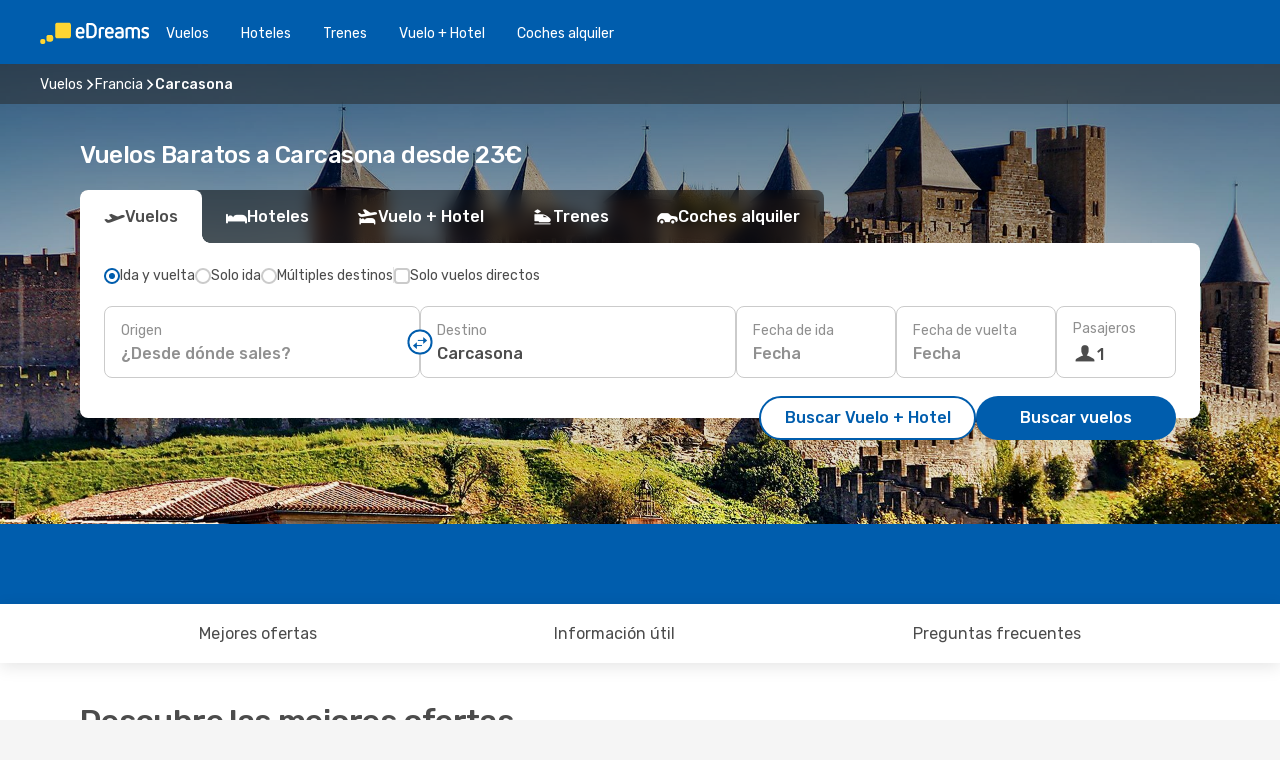

--- FILE ---
content_type: text/html;charset=utf-8
request_url: https://www.edreams.es/vuelos/carcasona/CCF/
body_size: 48616
content:
<!DOCTYPE html>
<html  lang="es-ES" dir="ltr">
<head><meta charset="utf-8">
<meta name="viewport" content="width=1168">
<title>Vuelos Baratos a Carcasona. Mejor Precio Garantizado - eDreams</title>
<meta name="format-detection" content="telephone=no">
<link rel="preload" as="style" href="https://fonts.googleapis.com/css2?family=Rubik:wght@300;400;500;600;700&display=swap" onload="this.rel='stylesheet'">
<script type="application/ld+json">{"@context":"https://schema.org/","@type":"Product","name":"Vuelos baratos a Carcasona","offers":{"@type":"AggregateOffer","lowPrice":23,"priceCurrency":"EUR"}}</script>
<meta name="og:description" content="Reserva vuelos baratos a Carcasona desde 23€. Consulta las ofertas exclusivas de eDreams y reserva tu billete al mejor precio">
<meta name="og:title" content="Vuelos Baratos a Carcasona desde 23€. Compara y Reserva - eDreams">
<meta name="robots" content="index, follow">
<meta name="og:image" content="https://a4.odistatic.net/images/landingpages/social/1200x630/ed_inspire_a_1200x630.jpg">
<meta name="og:type" content="website">
<meta name="description" content="Reserva vuelos baratos a Carcasona desde 23€. Consulta las ofertas exclusivas de eDreams y reserva tu billete al mejor precio">
<meta name="og:url" content="https://www.edreams.es/vuelos/carcasona/CCF/" rel="og:url">
<link rel="canonical" href="https://www.edreams.es/vuelos/carcasona/CCF/" data-hid="e3fa780">
<link rel="alternate" href="https://www.edreams.de/flug/carcassonne/CCF/" hreflang="de">
<link rel="alternate" href="https://www.edreams.pt/voos/carcassonne/CCF/" hreflang="pt">
<link rel="alternate" href="https://www.edreams.jp/flights/carcassonne/CCF/" hreflang="ja-JP">
<link rel="alternate" href="https://www.edreams.fr/vol/carcassonne/CCF/" hreflang="fr">
<link rel="alternate" href="https://nz.edreams.com/flights/carcassonne/CCF/" hreflang="en-NZ">
<link rel="alternate" href="https://sg.edreams.com/flights/carcassonne/CCF/" hreflang="en-SG">
<link rel="alternate" href="https://www.edreams.co.uk/flights/carcassonne/CCF/" hreflang="en-GB">
<link rel="alternate" href="https://www.edreams.com/flights/carcassonne/CCF/" hreflang="x-default">
<link rel="alternate" href="https://ca.edreams.com/vol/carcassonne/CCF/" hreflang="fr-CA">
<link rel="alternate" href="https://ca.edreams.com/flights/carcassonne/CCF/" hreflang="en-CA">
<link rel="alternate" href="https://www.edreams.net/es/vuelos/carcasona/CCF/" hreflang="es-US">
<link rel="alternate" href="https://www.edreams.net/us/flights/carcassonne/CCF/" hreflang="en-US">
<link rel="alternate" href="https://www.edreams.in/flights/carcassonne/CCF/" hreflang="en-IN">
<link rel="alternate" href="https://www.edreams.ch/flug/carcassonne/CCF/" hreflang="de-CH">
<link rel="alternate" href="https://www.edreams.ch/vol/carcassonne/CCF/" hreflang="fr-CH">
<link rel="alternate" href="https://www.edreams.ch/voli/carcassonne/CCF/" hreflang="it-CH">
<link rel="alternate" href="https://za.edreams.com/flights/carcassonne/CCF/" hreflang="en-ZA">
<link rel="alternate" href="https://www.edreams.co.kr/flights/carcassonne/CCF/" hreflang="ko-KR">
<link rel="alternate" href="https://cl.edreams.com/vuelos/carcasona/CCF/" hreflang="es-CL">
<link rel="alternate" href="https://www.edreams.it/voli/carcassonne/CCF/" hreflang="it">
<link rel="alternate" href="https://www.edreams.com.mx/vuelos/carcasona/CCF/" hreflang="es-MX">
<link rel="alternate" href="https://www.edreams.gr/flights/carcassonne/CCF/" hreflang="el-GR">
<link rel="alternate" href="https://co.edreams.com/vuelos/carcasona/CCF/" hreflang="es-CO">
<link rel="alternate" href="https://www.edreams.com.ar/vuelos/carcasona/CCF/" hreflang="es-AR">
<link rel="alternate" href="https://www.edreams.com.au/flights/carcassonne/CCF/" hreflang="en-AU">
<link rel="alternate" href="https://th.edreams.com/flights/carcassonne/CCF/" hreflang="en-TH">
<link rel="alternate" href="https://www.edreams.pe/vuelos/carcasona/CCF/" hreflang="es-PE">
<link rel="alternate" href="https://www.edreams.ph/flights/carcassonne/CCF/" hreflang="en-PH">
<link rel="alternate" href="https://ro.edreams.com/zboruri/carcassonne/CCF/" hreflang="ro-RO">
<link rel="alternate" href="https://www.edreams.com.tr/ucak-bileti/carcassonne/CCF/" hreflang="tr">
<link rel="alternate" href="https://nl.edreams.com/vluchten/carcassonne/CCF/" hreflang="nl">
<link rel="alternate" href="https://www.edreams.es/vuelos/carcasona/CCF/" hreflang="es">
<link rel="icon" href="/images/onefront/bluestone/ED/favicon.ico" type="image/x-icon" data-hid="2c9d455">
<script src="https://securepubads.g.doubleclick.net/tag/js/gpt.js" async="async"></script>
<script>
                    var gptadslots = [];
                    var googletag = googletag || {cmd:[]};
                    googletag.cmd.push(function() {
                        //Adslot 1 declaration
                        gptadslots.push(googletag.defineSlot('/4121/es_sites/edreams.es/sslp_dest', [[970,90],[970,250],[728,90]], 'top')
                            .setTargeting('pos', ['top'])
                            .addService(googletag.pubads()));
                        googletag.pubads().enableSingleRequest();
                        googletag.pubads().setTargeting('arr', [ 'CCF' ]);
                        googletag.pubads().collapseEmptyDivs();
                        googletag.enableServices();
                    });
                </script>
<link rel="shortcut icon" href="/images/onefront/bluestone/ED/favicon.ico" type="image/x-icon" data-hid="9ad5b89">
<script type="text/javascript" data-hid="1a304df">
        var CONFIG_COOKIES_PURPOSE = {
            content_personalization: ["ngStorage"]
        };

        var GA_custom_dimension = {
            label: 'cmp_ad_agreement',
            purpose: 'advertising_personalization',
            vendor: 'google'
        };

        var GA_consent = {
            label: 'google_analytics_consent',
            vendor: 'c:googleana-2kgJLL8H'
        };

        var didomiStatus = null;
        var pageLanguage = 'es';

        function setDidomiListeners() {
            window.didomiEventListeners = window.didomiEventListeners || [];
            setDidomiPush();
        }

        function setDidomiPush() {
            window.didomiEventListeners.push({
                event: 'consent.changed',
                listener: function() {
                    doActionsOnConsentChanged();
                }
            });
        }

        function doActionsOnConsentChanged() {
            updateDidomiStatus();

            setGACustomDimension();

            setGAConsentInDataLayer();
        }

        function setGACustomDimension() {
            var customDimensionValue = isConsentSet() ? isVendorEnabled(GA_custom_dimension.vendor) : false;

            pushInDatalayer(GA_custom_dimension.label, customDimensionValue);
        }

        function setGAConsentInDataLayer() {
            var consentGA = isConsentSet() ? isVendorEnabled(GA_consent.vendor) : true;

            pushInDatalayer(GA_consent.label, consentGA);
        }

        function pushInDatalayer(label, value) {
            var objPush = {};
            objPush[label] = ''+value+'';

            window.dataLayer.push(objPush);
        }

        function updateDidomiStatus() {
            didomiStatus = Didomi.getUserConsentStatusForAll();
        }

        function isCookieEnabled(cookieName) {
            return (isConsentSet() && didomiStatus.purposes.enabled.indexOf(getCookieType(cookieName)) !== -1);
        }

        function isPurposeEnabled(purposeName) {
            return didomiStatus.purposes.enabled.indexOf(purposeName) !== -1;
        }

        function isVendorEnabled(vendorName) {
            return didomiStatus.vendors.enabled.indexOf(vendorName) !== -1;
        }

        function isConsentSet() {
            return didomiStatus !== null && (didomiStatus.purposes.enabled.length !== 0 || didomiStatus.purposes.disabled.length !== 0);
        }

        function getCookieType(cookieName) {
            for (var type in CONFIG_COOKIES_PURPOSE) {
                if (CONFIG_COOKIES_PURPOSE[type].indexOf(cookieName) !== -1) {
                    return type;
                }
            }
        }

        setDidomiListeners();
    </script>
<script type="text/javascript" data-hid="4a299c0">
        //Read Cookies
        var cookiesArray = [],
            cookies,
            mktTrack,
            mktportal,
            device_gtm = 'D',
            id_gtm = 'GTM-KKLQKF';

        function initReadCookies() {
            cookiesArray.push(document.cookie.match(/(device=[^;]+)/)[0]);

            mktTrack = document.cookie.match(/((mktTrack)=[^;]+)/);
            mktportal = document.cookie.match(/((mktportal)=[^;]+)/);

            mktTrack ? cookiesArray.push(mktTrack[0]) : '';
            mktportal ? cookiesArray.push(mktportal[0]) : '';

            cookies = createCookieObj(cookiesArray);

            if(cookies.device === 'tablet'){
                device_gtm = 'T';
            } else if (cookies.device === 'mobile') {
                device_gtm = 'M';
            }
        }

        function createCookieObj(c_value) {
            var obj = {},
                t_arr;

            if (c_value !== undefined) {
                for (var i = c_value.length - 1; i >= 0; i--) {
                    t_arr = c_value[i].split(/=(.+)/);
                    obj[t_arr[0]] = t_arr[1];
                }
            } else {
                obj = {
                    utmcsr: 'no_GA',
                    utmcmd: 'no_GA'
                }
            }
            return obj;
        }

        function getCookie (name) {
            const nameEQ = name + '=';
            const ca = document.cookie.split(';');
            for (let i = 0; ca.length > i; i++) {
                let c = ca[i];
                while (c.charAt(0) === ' ') { c = c.substring(1, c.length); }
                if (c.indexOf(nameEQ) === 0) { return c.substring(nameEQ.length, c.length); }
            }
            return null;
        }

        initReadCookies();
    </script>
<script type="text/javascript" data-hid="40ffd0a">
        function getParamMktportal() {
            var resultRegExp = document.location.search.match(/(MPortal|mktportal)=([^&]+)/);
            return resultRegExp !== null ? resultRegExp[2] : "";
        }

        function setCookie(name,value, days) {
            var expires = 60 * 60 * 24 * days;
            var domainName = '.edreams.es';

            if (cookies.mktportal === undefined || value !== "") {
                document.cookie = name + "=" + (value || "")  + "; max-age=" + expires + "; path=/; domain=" + domainName;

                cookies.mktportal = value;
            }
        }

        setCookie("mktportal", getParamMktportal(), 30);
    </script>
<script type="text/javascript" data-hid="15f630e">
        function getCountry() {
            return 'ES';
        }

        var dataLayerConfiguration = {
            site_type: device_gtm,
            page_url : document.location.pathname + document.location.search,
            cod_lang: 'es'+'_'+getCountry(),
            page_category: 'SSLP_flight_destinations',
            sso: sessionStorage.getItem("thirdPartyTrackingData") ? sessionStorage.getItem("thirdPartyTrackingData").search('SSO_1') !== -1 : false,
            mktsession_id: getCookie('mktSession') || '',
        };

        var dataLayerABConf = {};

        if(cookies.mktportal) {
            dataLayerABConf.mktportal = cookies.mktportal;
        }

        (function prepareDataLayerConfiguration() {
            for (var property in dataLayerABConf) {
                if (dataLayerABConf.hasOwnProperty(property)) {
                    dataLayerConfiguration[property] = dataLayerABConf[property];
                }
            }
        })();

        analyticsEvent = function() {};
        window.dataLayer = window.dataLayer || [];

        dataLayer.push(dataLayerConfiguration);

        // Init custom dimensions
        setGACustomDimension();
        setGAConsentInDataLayer();
    </script>
<script type="text/javascript" data-hid="196944d">
        var tc_values = cookies.mktTrack ? cookies.mktTrack.match(/([^|]+)/g) : undefined,
        tc_obj = createCookieObj(tc_values),
        tc_device = cookies.device.substring(0,1),
        DEFAULT_UTM_SOURCE = 'google',
        DEFAULT_UTM_MEDIUM = 'cpc',
        arrival_city_code = 'CCF',
        departure_city_code = '';

        /**
         * @brief This function reads cookies and updates  value for variables tc_vars.mkt_utm.
         * @pre tc_vars object should be created before
         * @post tc_vars.mkt_utm_campaign_cookie, tc_vars.mkt_utm_source_cookie and tc_vars.mkt_utm_medium_cookie
         * are updated with the mktTrack cookie values.
         */
        function updateUtm() {
            initReadCookies();
            let tc_values = cookies.mktTrack ? cookies.mktTrack.match(/([^|]+)/g) : undefined;
            tc_obj = createCookieObj(tc_values);

            tc_vars.mkt_utm_campaign_cookie = tc_obj.utmccn || '';
            tc_vars.mkt_utm_source_cookie = tc_obj.utmcsr || '';
            tc_vars.mkt_utm_medium_cookie = tc_obj.utmcmd || '';

            (function checkAndSetGAClientId(maxCalls = 10, currentCall = 0) {
                const gaClientId = getGoogleAnalyticsClientId(getCookie('_ga'));
                if (gaClientId) {
                    window.tc_vars = window.tc_vars || {};
                    window.tc_vars.ext_ga_client_id = gaClientId;
                } else if (currentCall < maxCalls) {
                    setTimeout(() => checkAndSetGAClientId(maxCalls, currentCall + 1), 800);
                }
            })();
        }

        function getGoogleAnalyticsClientId(cookieValue) {
            if (cookieValue) {
                const parts = cookieValue.split('.');
                if (parts.length === 4) {
                    return parts[2] + '.' + parts[3];
                }
            }
            return '';
        }
    </script>
<script type="text/javascript" data-hid="bd33ae">
        //gclid is a tracking parameter used by Google to pass information to Google Analytics and Adwords
        if (tc_obj.utmgclid) {
            tc_obj.utmcsr = DEFAULT_UTM_SOURCE;
            tc_obj.utmcmd = DEFAULT_UTM_MEDIUM;
        }

        var tc_vars = {
            env_template : 'sslp',
            env_work : 'prod',
            env_market : getCountry(),
            env_language : 'es',
            env_site_type: tc_device,
            env_brand_code: 'E',
            env_brand: 'edreams',
            env_currency_code: 'EUR',
            page_category: 'sslp',
            page_url: window.location.href.split('?')[0],
            page_name: 'sslp_Flight_Destinations',
            mkt_utm_campaign_cookie: tc_obj.utmccn || '',
            mkt_utm_source_cookie: tc_obj.utmcsr || '',
            mkt_utm_medium_cookie: tc_obj.utmcmd || '',
            mkt_utm_content_cookie: tc_obj.utmcct || '',
            mkt_utm_term_cookie: tc_obj.utmctr || '',
            mkt_portal: cookies.mktportal || '',
            flight_arrival_city_code: arrival_city_code,
            flight_departure_city_code: departure_city_code,
            edo_browser_id: sessionStorage.getItem('tc_vars') ? JSON.parse(sessionStorage.getItem('tc_vars'))?.edo_browser_id : '',
        };
    </script>
<script type="text/javascript" data-hid="30ab8af">
        function reloadTMSContainer () {
            tC.container.reload({events: {page: [{},{}]}});
        }
    </script>
<script async onload="reloadTMSContainer()" src="//cdn.tagcommander.com/4250/tc_eDreamsODIGEO_79.js" data-hid="12eab05"></script>
<script type="text/javascript" data-hid="4bb012b">
        function setDidomiConfig() {
            const config = {
                app: {
                    privacyPolicyURL: 'https://www.edreams.es/politica-de-privacidad/',
                },
                languages: {
                    enabled: [pageLanguage],
                    default: pageLanguage
                }
            };

            window.didomiConfig = config;
        }

        window.didomiOnReady = window.didomiOnReady || [];
        window.didomiOnReady.push(didomiReady);


        function didomiReady() {
            updateDidomiStatus();

            setGACustomDimension();

            setGAConsentInDataLayer();

            updateUtm();

            loadGTM(window,document,'script','dataLayer',id_gtm);

            if (window?.dataLayer) {
                window.dataLayer[0].didomiExperimentId = window?.tc_array_events?.didomiExperimentId;
                window.dataLayer[0].didomiExperimentUserGroup = window?.tc_array_events?.didomiExperimentUserGroup;
            }
        }

        function didomiTimeout() {
            if (!didomiStatus) {
                loadGTM(window,document,'script','dataLayer',id_gtm);
                tC.event.didomiReady(window, {"didomiVendorsConsent": "fallBackConsent"});
            }
        }

        function didomiLoader() {
            setTimeout(didomiTimeout, 5000);

            didomiLoadScript('c81d422d-223b-4c8a-8b2e-099d6fa3acb9');
        }

        function didomiLoadScript(didomiApiKey) {
            window.gdprAppliesGlobally=true;
            function a(e){
                if(!window.frames[e]){
                    if(document.body&&document.body.firstChild){
                        var t=document.body;
                        var n=document.createElement("iframe");
                        n.style.display="none";
                        n.name=e;
                        n.title=e;
                        t.insertBefore(n,t.firstChild)
                    }
                    else{
                        setTimeout(function(){a(e)},5)
                    }
                }
            }
            function e(n,r,o,c,s){
                function e(e,t,n,a){
                    if(typeof n!=="function"){return}
                    if(!window[r]){
                        window[r]=[]
                    }
                    var i=false;
                    if(s){
                        i=s(e,t,n)
                    }
                    if(!i){
                        window[r].push({command:e,parameter:t,callback:n,version:a})
                    }
                }
                e.stub=true;
                function t(a){
                    if(!window[n]||window[n].stub!==true){return}
                    if(!a.data){return}
                    var i=typeof a.data==="string";
                    var e;
                    try{e=i?JSON.parse(a.data):a.data}
                    catch(t){return}
                    if(e[o]){
                        var r=e[o];
                        window[n](r.command,r.parameter,function(e,t){
                            var n={};
                            n[c]={returnValue:e,success:t,callId:r.callId};
                            a.source.postMessage(i?JSON.stringify(n):n,"*")
                        },r.version)
                    }
                }
                if("undefined"[n]!=="function"){
                    window[n]=e;
                    if(window.addEventListener){
                        window.addEventListener("message",t,false)
                    }
                    else{
                        window.attachEvent("onmessage",t)}
                }
            }
            e("__tcfapi","__tcfapiBuffer","__tcfapiCall","__tcfapiReturn");a("__tcfapiLocator");

            (function(e){
                var t=document.createElement("script");
                t.id="spcloader";
                t.type="text/javascript";
                t.async=true;
                t.src="https://sdk.privacy-center.org/"+e+"/loader.js?target="+document.location.hostname;t.charset="utf-8";
                var n=document.getElementsByTagName("script")[0];
                n.parentNode.insertBefore(t,n)
            })(didomiApiKey);
        }

        setDidomiConfig();

       didomiLoader();
    </script>
<script type="text/javascript" data-hid="7f260c0">
        domainName = 'edreams.es';
        domainNameSearch = 'www.edreams.es';
        //If an AB test is running the placeholder will be replaced by a push instruction
        //to set the ga custom dimensions with the value of MultitestCfg partitions winners:

        var countryCode = getCountry();
        var lang = 'es';
    </script>
<script type="text/javascript" data-hid="f37a6b">
        function loadGTM (w,d,s,l,i){w[l]=w[l]||[];w[l].push({'gtm.start':
        new Date().getTime(),event:'gtm.js'});var f=d.getElementsByTagName(s)[0],
        j=d.createElement(s),dl=l!='dataLayer'?'&amp;l='+l:'';j.async=true;j.src=
        '//www.googletagmanager.com/gtm.js?id='+i+dl;f.parentNode.insertBefore(j,f);
        }
    </script>
<script type="text/javascript" data-hid="777b523">
        /**
         * @desc This function is used in an intervals in order to check if the mktTrack cookie value changes, in this case
         * it performs a push into dataLayer object with the new value.
         * @post If the push is done, the interval is stoped.
         */
        function mktTrackCookieUpdate(cookie) {
            dataLayer.push({'event': 'mkttrack', 'mktTrack':cookie.match(new RegExp('mktTrack=([^;]+)'))[1]});
        }

        function doTrack() {
            var mktportal = cookies["mktportal"] === undefined ? "" : cookies["mktportal"];
            track('ES', mktportal, 'SSLP', false, mktTrackCookieUpdate);
        }

        function loadScript(src, callback) {
            var a = document.createElement('script'),
                f = document.getElementsByTagName('head')[0];

            a.async = true;
            a.type = 'text/javascript';
            a.src = src;

            if (callback !== null){
                if (a.readyState) { // IE, incl. IE9
                    a.onreadystatechange = function() {
                        if (a.readyState == "loaded" || a.readyState == "complete") {
                            a.onreadystatechange = null;
                            callback();
                        }
                    };
                } else {
                    a.onload = function() { // Other browsers
                        callback();
                    };
                }
            }

            f.appendChild(a);
        }
    </script>
<script type="text/javascript" data-hid="7ca9d41">loadScript("/marketing-channel/client/v3/marketing-channel.min.js", doTrack);</script>
<script type="application/ld+json">{"@context":"https://schema.org/","@type":"FAQPage","mainEntity":[{"@type":"Question","name":"¿Cuál es el vuelo más barato que puedo encontrar a Carcasona?","acceptedAnswer":{"@type":"Answer","text":"eDreams combina distintas tecnologías para encontrar vuelos baratos a Carcasona con los precios más competitivos del mercado, basándose en las búsquedas de los usuarios en nuestra plataforma. En los resultados encontrarás combinaciones de diferentes aerolíneas, para que elijas el vuelo que mejor se ajuste a tus necesidades."}},{"@type":"Question","name":"¿Cuándo se realizan más reservas de vuelos a Carcasona?","acceptedAnswer":{"@type":"Answer","text":"El mes en el que se realizan más reservas de vuelos a Carcasona es enero. El siguiente mes con mayor número de reservas de vuelo es julio.  En tercer lugar, octubre, durante el cual también se produce un gran número de reservas a Carcasona, aunque ligeramente inferior a julio."}},{"@type":"Question","name":"¿Cuáles son los meses más populares para volar a Carcasona?","acceptedAnswer":{"@type":"Answer","text":"Según el análisis de las búsquedas de vuelos de nuestros clientes, el mes más popular para volar a Carcasona es diciembre. El siguiente mes más popular para viajar a Carcasona es abril. En tercer lugar, agosto. Sin embargo, si lo que buscas es tranquilidad, el mes menos popular es enero. Durante este mes podrás disfrutar de mejores precios en los vuelos a Carcasona y una menor afluencia de público."}},{"@type":"Question","name":"¿A qué distancia está el aeropuerto de Carcasona del centro de la ciudad?","acceptedAnswer":{"@type":"Answer","text":"El aeropuerto de Carcasona se encuentra a 3 kms del centro de la ciudad."}},{"@type":"Question","name":"¿Cómo es el tiempo en Carcasona?","acceptedAnswer":{"@type":"Answer","text":"Si quieres disfrutar del clima de verano, los mejores meses para viajar a Carcasona son julio, agosto y junio, cuando la temperatura media alcanza los 25.45 °C, mientras que julio, agosto y junio son los meses más soleados del año, con una media de 142.5 horas de sol. \n\u003Cbr/>\nSi prefieres temperaturas frescas, es mejor que viajes a Carcasona en  febrero, enero o diciembre cuando la temperatura media baja a  4.41 °C. \n\u003Cbr/>\nSi no te importa tanto la temperatura pero no quieres mojarte bajo la lluvia, evita viajar en enero, febrero y abril, cuando la precipitación media en Carcasona es de 4.5 mm. En enero, febrero y marzo se registran las precipitaciones más bajas, con una media de 0 mm."}}]}</script>
<link rel="stylesheet" href="/sslp-itinerary-frontend/static-content/_nuxt/ed.4172d313.css">
<link rel="modulepreload" as="script" crossorigin href="/sslp-itinerary-frontend/static-content/_nuxt/entry.4c5b1b07.js">
<link rel="modulepreload" as="script" crossorigin href="/sslp-itinerary-frontend/static-content/_nuxt/ed.a0401db1.js">
<link rel="modulepreload" as="script" crossorigin href="/sslp-itinerary-frontend/static-content/_nuxt/usePopularRoutesLinks.2348f899.js">
<link rel="modulepreload" as="script" crossorigin href="/sslp-itinerary-frontend/static-content/_nuxt/SslpHead.a26891f7.js">
<link rel="modulepreload" as="script" crossorigin href="/sslp-itinerary-frontend/static-content/_nuxt/common.a0bac133.js">
<link rel="modulepreload" as="script" crossorigin href="/sslp-itinerary-frontend/static-content/_nuxt/nuxt-link.11c68e6d.js">
<link rel="modulepreload" as="script" crossorigin href="/sslp-itinerary-frontend/static-content/_nuxt/vue.f36acd1f.7777f8dd.js">
<link rel="modulepreload" as="script" crossorigin href="/sslp-itinerary-frontend/static-content/_nuxt/useFetchRouteDetails.4b864a8f.js">
<link rel="modulepreload" as="script" crossorigin href="/sslp-itinerary-frontend/static-content/_nuxt/useInterlink.4f85ba70.js">
<link rel="modulepreload" as="script" crossorigin href="/sslp-itinerary-frontend/static-content/_nuxt/DestinationPageContent.c45d7bf2.js">
<link rel="modulepreload" as="script" crossorigin href="/sslp-itinerary-frontend/static-content/_nuxt/PageLayout.1d6705c5.js">
<link rel="modulepreload" as="script" crossorigin href="/sslp-itinerary-frontend/static-content/_nuxt/useSearch.334a2f4e.js">
<link rel="modulepreload" as="script" crossorigin href="/sslp-itinerary-frontend/static-content/_nuxt/useAutocomplete.fca64fc1.js">
<link rel="modulepreload" as="script" crossorigin href="/sslp-itinerary-frontend/static-content/_nuxt/DatePicker.4899b792.js">
<link rel="modulepreload" as="script" crossorigin href="/sslp-itinerary-frontend/static-content/_nuxt/PassengerRow.c7f1164e.js">
<link rel="modulepreload" as="script" crossorigin href="/sslp-itinerary-frontend/static-content/_nuxt/InfoBlocks.814b75c4.js">
<link rel="modulepreload" as="script" crossorigin href="/sslp-itinerary-frontend/static-content/_nuxt/useInfoblocks.0166e95c.js">
<link rel="modulepreload" as="script" crossorigin href="/sslp-itinerary-frontend/static-content/_nuxt/useWidgetVisibility.b9f52156.js">
<link rel="modulepreload" as="script" crossorigin href="/sslp-itinerary-frontend/static-content/_nuxt/DealsContainer.1770f0f6.js">
<link rel="modulepreload" as="script" crossorigin href="/sslp-itinerary-frontend/static-content/_nuxt/ViewMore.2d32d691.js">
<link rel="modulepreload" as="script" crossorigin href="/sslp-itinerary-frontend/static-content/_nuxt/CardPrice.0252acb6.js">
<link rel="modulepreload" as="script" crossorigin href="/sslp-itinerary-frontend/static-content/_nuxt/SeoInterlinking.1e7c9c6e.js">
<link rel="modulepreload" as="script" crossorigin href="/sslp-itinerary-frontend/static-content/_nuxt/useSeoInterlinkingLinks.e7d857f8.js">
<link rel="modulepreload" as="script" crossorigin href="/sslp-itinerary-frontend/static-content/_nuxt/SeoContent.0d22491f.js">
<link rel="modulepreload" as="script" crossorigin href="/sslp-itinerary-frontend/static-content/_nuxt/AutoContent.f40724ff.js">
<link rel="modulepreload" as="script" crossorigin href="/sslp-itinerary-frontend/static-content/_nuxt/useStructuredData.1ad29b06.js">
<link rel="modulepreload" as="script" crossorigin href="/sslp-itinerary-frontend/static-content/_nuxt/useLastMinuteLinks.5c9879e1.js">







<script type="module" src="/sslp-itinerary-frontend/static-content/_nuxt/entry.4c5b1b07.js" crossorigin></script></head>
<body  class="odf-bg-secondary fonts-loading loading"><div id="__nuxt"><!--[--><!--[--><header class="header"><div id="header-logo-url" class="header-logo"><svg><use href="/sslp-itinerary-frontend/static-content/_nuxt/logo-ED.631358a2.svg#main" xlink:href="/sslp-itinerary-frontend/static-content/_nuxt/logo-ED.631358a2.svg#main" width="100%" height="100%"></use></svg></div><div class="header-desktop-start"><div class="header-tabs odf-tabs odf-tabs-header"><!--[--><a class="header-tabs-item" href="https://www.edreams.es/vuelos/">Vuelos</a><a class="header-tabs-item" href="https://www.edreams.es/hoteles/">Hoteles</a><a class="header-tabs-item" href="https://www.edreams.es/trenes/">Trenes</a><a class="header-tabs-item" href="https://www.edreams.es/viajes/">Vuelo + Hotel</a><a class="header-tabs-item" href="https://rentacar.edreams.es/es/?clientId=313381" rel="nofollow">Coches alquiler</a><!--]--></div></div><div class="header-desktop-end"><!--[--><!--]--><div class="currencySwitcher"><button type="button" class="currencySwitcher-outside"><img src="/images/onefront/flags/flags@2x.png" class="currencySwitcher-img currencySwitcher-img-ES" alt="ES"><span>ES</span><span> (€) </span></button><div class="currencySwitcher-inside"><div class="currencySwitcher-header"><span>eDreams está disponible en los siguientes países</span></div><div class="currencySwitcher-main"><div class="currencySwitcher-continents"><!--[--><div class="currencySwitcher-continent"><span class="currencySwitcher-continent-title">Europe</span><div class="currencySwitcher-countries"><!--[--><a href="https://www.edreams.de/flug/carcassonne/CCF/" lang="de-DE" class="currencySwitcher-country"><img src="/images/onefront/flags/flags@2x.png" class="currencySwitcher-img currencySwitcher-img-DE" alt="DE"><span>Deutschland (€)</span></a><a href="https://www.edreams.pt/voos/carcassonne/CCF/" lang="pt-PT" class="currencySwitcher-country"><img src="/images/onefront/flags/flags@2x.png" class="currencySwitcher-img currencySwitcher-img-PT" alt="PT"><span>Portugal (€)</span></a><a href="https://www.edreams.fr/vol/carcassonne/CCF/" lang="fr-FR" class="currencySwitcher-country"><img src="/images/onefront/flags/flags@2x.png" class="currencySwitcher-img currencySwitcher-img-FR" alt="FR"><span>France (€)</span></a><a href="https://www.edreams.co.uk/flights/carcassonne/CCF/" lang="en-UK" class="currencySwitcher-country"><img src="/images/onefront/flags/flags@2x.png" class="currencySwitcher-img currencySwitcher-img-UK" alt="UK"><span>United Kingdom (£)</span></a><a href="https://www.edreams.ch/flug/carcassonne/CCF/" lang="de-CH" class="currencySwitcher-country"><img src="/images/onefront/flags/flags@2x.png" class="currencySwitcher-img currencySwitcher-img-CH" alt="CH"><span>Schweiz - Deutsch (CHF)</span></a><a href="https://www.edreams.ch/vol/carcassonne/CCF/" lang="fr-CH" class="currencySwitcher-country"><img src="/images/onefront/flags/flags@2x.png" class="currencySwitcher-img currencySwitcher-img-CH" alt="CH"><span>Suisse - Français (CHF)</span></a><a href="https://www.edreams.ch/voli/carcassonne/CCF/" lang="it-CH" class="currencySwitcher-country"><img src="/images/onefront/flags/flags@2x.png" class="currencySwitcher-img currencySwitcher-img-CH" alt="CH"><span>Svizzera - Italiano (CHF)</span></a><a href="https://www.edreams.it/voli/carcassonne/CCF/" lang="it-IT" class="currencySwitcher-country"><img src="/images/onefront/flags/flags@2x.png" class="currencySwitcher-img currencySwitcher-img-IT" alt="IT"><span>Italia (€)</span></a><a href="https://www.edreams.gr/flights/carcassonne/CCF/" lang="el-GR" class="currencySwitcher-country"><img src="/images/onefront/flags/flags@2x.png" class="currencySwitcher-img currencySwitcher-img-GR" alt="GR"><span>Greece (€)</span></a><a href="https://ro.edreams.com/zboruri/carcassonne/CCF/" lang="ro-RO" class="currencySwitcher-country"><img src="/images/onefront/flags/flags@2x.png" class="currencySwitcher-img currencySwitcher-img-RO" alt="RO"><span>Romania (RON)</span></a><a href="https://nl.edreams.com/vluchten/carcassonne/CCF/" lang="nl-NL" class="currencySwitcher-country"><img src="/images/onefront/flags/flags@2x.png" class="currencySwitcher-img currencySwitcher-img-NL" alt="NL"><span>Nederland (€)</span></a><!--]--></div></div><div class="currencySwitcher-continent"><span class="currencySwitcher-continent-title">Asia</span><div class="currencySwitcher-countries"><!--[--><a href="https://www.edreams.jp/flights/carcassonne/CCF/" lang="ja-JP" class="currencySwitcher-country"><img src="/images/onefront/flags/flags@2x.png" class="currencySwitcher-img currencySwitcher-img-JP" alt="JP"><span>Japan (￥)</span></a><a href="https://sg.edreams.com/flights/carcassonne/CCF/" lang="en-SG" class="currencySwitcher-country"><img src="/images/onefront/flags/flags@2x.png" class="currencySwitcher-img currencySwitcher-img-SG" alt="SG"><span>Singapore ($)</span></a><a href="https://www.edreams.in/flights/carcassonne/CCF/" lang="en-IN" class="currencySwitcher-country"><img src="/images/onefront/flags/flags@2x.png" class="currencySwitcher-img currencySwitcher-img-IN" alt="IN"><span>India (₹)</span></a><a href="https://www.edreams.co.kr/flights/carcassonne/CCF/" lang="ko-KR" class="currencySwitcher-country"><img src="/images/onefront/flags/flags@2x.png" class="currencySwitcher-img currencySwitcher-img-KR" alt="KR"><span>South Korea (₩)</span></a><a href="https://th.edreams.com/flights/carcassonne/CCF/" lang="en-TH" class="currencySwitcher-country"><img src="/images/onefront/flags/flags@2x.png" class="currencySwitcher-img currencySwitcher-img-TH" alt="TH"><span>Thailand (THB)</span></a><a href="https://www.edreams.ph/flights/carcassonne/CCF/" lang="en-PH" class="currencySwitcher-country"><img src="/images/onefront/flags/flags@2x.png" class="currencySwitcher-img currencySwitcher-img-PH" alt="PH"><span>Philippines (₱)</span></a><a href="https://www.edreams.com.tr/ucak-bileti/carcassonne/CCF/" lang="tr-TR" class="currencySwitcher-country"><img src="/images/onefront/flags/flags@2x.png" class="currencySwitcher-img currencySwitcher-img-TR" alt="TR"><span>Türkiye (₺)</span></a><!--]--></div></div><div class="currencySwitcher-continent"><span class="currencySwitcher-continent-title">Oceania</span><div class="currencySwitcher-countries"><!--[--><a href="https://nz.edreams.com/flights/carcassonne/CCF/" lang="en-NZ" class="currencySwitcher-country"><img src="/images/onefront/flags/flags@2x.png" class="currencySwitcher-img currencySwitcher-img-NZ" alt="NZ"><span>New Zealand ($)</span></a><a href="https://www.edreams.com.au/flights/carcassonne/CCF/" lang="en-AU" class="currencySwitcher-country"><img src="/images/onefront/flags/flags@2x.png" class="currencySwitcher-img currencySwitcher-img-AU" alt="AU"><span>Australia ($)</span></a><!--]--></div></div><div class="currencySwitcher-continent"><span class="currencySwitcher-continent-title">America</span><div class="currencySwitcher-countries"><!--[--><a href="https://ca.edreams.com/vol/carcassonne/CCF/" lang="fr-CA" class="currencySwitcher-country"><img src="/images/onefront/flags/flags@2x.png" class="currencySwitcher-img currencySwitcher-img-CA" alt="CA"><span>Canada - Français ($)</span></a><a href="https://ca.edreams.com/flights/carcassonne/CCF/" lang="en-CA" class="currencySwitcher-country"><img src="/images/onefront/flags/flags@2x.png" class="currencySwitcher-img currencySwitcher-img-CA" alt="CA"><span>Canada - English ($)</span></a><a href="https://www.edreams.net/es/vuelos/carcasona/CCF/" lang="es-US" class="currencySwitcher-country"><img src="/images/onefront/flags/flags@2x.png" class="currencySwitcher-img currencySwitcher-img-US" alt="US"><span>Estados Unidos - Español ($)</span></a><a href="https://www.edreams.net/us/flights/carcassonne/CCF/" lang="en-US" class="currencySwitcher-country"><img src="/images/onefront/flags/flags@2x.png" class="currencySwitcher-img currencySwitcher-img-US" alt="US"><span>United States - English ($)</span></a><a href="https://cl.edreams.com/vuelos/carcasona/CCF/" lang="es-CL" class="currencySwitcher-country"><img src="/images/onefront/flags/flags@2x.png" class="currencySwitcher-img currencySwitcher-img-CL" alt="CL"><span>Chile ($)</span></a><a href="https://www.edreams.com.mx/vuelos/carcasona/CCF/" lang="es-MX" class="currencySwitcher-country"><img src="/images/onefront/flags/flags@2x.png" class="currencySwitcher-img currencySwitcher-img-MX" alt="MX"><span>México ($)</span></a><a href="https://co.edreams.com/vuelos/carcasona/CCF/" lang="es-CO" class="currencySwitcher-country"><img src="/images/onefront/flags/flags@2x.png" class="currencySwitcher-img currencySwitcher-img-CO" alt="CO"><span>Colombia ($)</span></a><a href="https://www.edreams.com.ar/vuelos/carcasona/CCF/" lang="es-AR" class="currencySwitcher-country"><img src="/images/onefront/flags/flags@2x.png" class="currencySwitcher-img currencySwitcher-img-AR" alt="AR"><span>Argentina (US$)</span></a><a href="https://www.edreams.pe/vuelos/carcasona/CCF/" lang="es-PE" class="currencySwitcher-country"><img src="/images/onefront/flags/flags@2x.png" class="currencySwitcher-img currencySwitcher-img-PE" alt="PE"><span>Perú (S/)</span></a><!--]--></div></div><div class="currencySwitcher-continent"><span class="currencySwitcher-continent-title">Africa</span><div class="currencySwitcher-countries"><!--[--><a href="https://za.edreams.com/flights/carcassonne/CCF/" lang="en-ZA" class="currencySwitcher-country"><img src="/images/onefront/flags/flags@2x.png" class="currencySwitcher-img currencySwitcher-img-ZA" alt="ZA"><span>South Africa (R)</span></a><!--]--></div></div><!--]--></div><div class="currencySwitcher-international"><span>Or you can visit our</span><a href="https://www.edreams.com/flights/carcassonne/CCF/">global site</a><i aria-hidden="true"></i></div></div><div class="currencySwitcher-footer"><button type="button">Cerrar</button></div></div></div></div></header><section class="searcher" style="background-image:linear-gradient(rgba(0, 0, 0, 0.5), rgba(0, 0, 0, 0)), url(/images/landingpages/vacation/1920x800/carcassonne_1920x800.jpg);background-position-y:0%;"><div class="breadcrumb breadcrumb__dark"><ol class="breadcrumb-list" vocab="http://schema.org/" typeof="BreadcrumbList"><!--[--><li property="itemListElement" typeof="ListItem" class="breadcrumb-item"><a href="https://www.edreams.es/vuelos/" property="item" typeof="WebPage"><span class="breadcrumb-content" property="name">Vuelos</span></a><i class="odf-icon odf-icon-s odf-icon-arrow-right" aria-hidden="true"></i><meta property="position" content="1"></li><li property="itemListElement" typeof="ListItem" class="breadcrumb-item"><a href="https://www.edreams.es/vuelos/francia/FR/" property="item" typeof="WebPage"><span class="breadcrumb-content" property="name">Francia</span></a><i class="odf-icon odf-icon-s odf-icon-arrow-right" aria-hidden="true"></i><meta property="position" content="2"></li><li property="itemListElement" typeof="ListItem" class="breadcrumb-item"><span class="is-current breadcrumb-content" property="name">Carcasona</span><!----><meta property="position" content="3"></li><!--]--></ol></div><header><!----><h1>Vuelos Baratos a Carcasona desde 23€</h1></header><div class="searcher-body"><div><div class="searchBox"><!----><div class="searchBox-tabs"><div class="active" id="flightsTab"><i class="odf-icon-flight" aria-hidden="true"></i><span>Vuelos</span></div><div class="" id="hotelsTab"><i class="odf-icon-hotel" aria-hidden="true"></i><span>Hoteles</span></div><div class="" id="flightsHotelTab"><i class="odf-icon-flight-hotel" aria-hidden="true"></i><span>Vuelo + Hotel</span></div><div class="" id="trainsTab"><i class="odf-icon-train" aria-hidden="true"></i><span>Trenes</span></div><div class="" id="carsTab"><i class="odf-icon-car" aria-hidden="true"></i><span>Coches alquiler</span></div></div><div class="searchBox-content"><div class="searchBox-flightsTypes"><input id="return-radioButton" type="radio" checked><label class="searchBox-flightsType searchBox-flightsType-label" for="return-radioButton"><i aria-hidden="true"></i><span id="return-label">Ida y vuelta</span></label><input id="oneWay-radioButton" type="radio"><label class="searchBox-flightsType searchBox-flightsType-label" for="oneWay-radioButton"><i aria-hidden="true"></i><span id="oneWay-label">Solo ida</span></label><input id="multiStop-radioButton" type="radio"><label class="searchBox-flightsType searchBox-flightsType-label" for="multiStop-radioButton"><i aria-hidden="true"></i><span id="multistop-label">Múltiples destinos</span></label><div class="searchBox-flightsTypes-separator"></div><input id="direct-flights-checkbox" type="checkbox"><label class="searchBox-flightsType searchBox-flightsType-label searchBox-flightsType--direct" for="direct-flights-checkbox"><i class="odf-icon-tick" aria-hidden="true"></i><span>Solo vuelos directos</span></label></div><!----><div class="searchBox-body"><div class="searchBox-rows"><div style="display:none;" class="searchBox-calendar"><div class="searchBox-calendar-window"><div class="datepicker" style="transform:translateX(0px);"><!--[--><!--]--><!--[--><!--]--></div></div><div class="searchBox-calendar-arrow-container-left"><button class="searchBox-calendar-arrow" disabled><i class="odf-icon odf-icon-arrow-left" aria-hidden="true"></i></button></div><div class="searchBox-calendar-arrow-container-right"><button class="searchBox-calendar-arrow"><i class="odf-icon odf-icon-arrow-right" aria-hidden="true"></i></button></div><div class="searchBox-close"><!----><!----><button id="done-button" class="button-primary button__fit mis-auto">Cerrar</button></div></div><!--[--><div class="searchBox-row"><div class="searchBox-row-inputs"><div class="searchBox-row-cities searchBox-row-collapse"><div id="ORIGIN-location-0" class="searchBox-box"><!----><label>Origen</label><!--[--><input value="" placeholder="¿Desde dónde sales?" type="text" maxlength="128" autocapitalize="off" autocorrect="off" autocomplete="off" spellcheck="false"><!----><!--]--><!----><!----></div><button class="searchBox-swapButton" type="button"><i class="searchBox-swapButton-icon" aria-hidden="true"></i></button><div id="DESTINATION-location-0" class="searchBox-box"><!----><label>Destino</label><!--[--><input value="" placeholder="¿A dónde vas?" type="text" maxlength="128" autocapitalize="off" autocorrect="off" autocomplete="off" spellcheck="false"><!----><!--]--><!----><!----></div></div><div class="searchBox-row-dates searchBox-row-collapse"><div id="OUTBOUND-date-0" class="searchBox-box searchBox-box-date"><!----><label>Fecha de ida</label><span class="searchBox-box-placeholder">Fecha</span><!----><!----></div><div id="INBOUND-date-0" class="searchBox-box searchBox-box-date"><!----><label>Fecha de vuelta</label><span class="searchBox-box-placeholder">Fecha</span><!----><!----></div></div></div><div class="searchBox-row-action"><!--[--><div id="passenger-selector" class="searchBox-box searchBox-box-passengers"><label>Pasajeros</label><div class="searchBox-passengers-input"><i class="odf-icon-pax" aria-hidden="true"></i><span class="searchBox-box-plain-text">1</span></div></div><!----><!--]--><!----><!----></div></div><!--]--></div><!----></div><!----><div class="searchBox-buttons"><button id="search-dp-btn">Buscar Vuelo + Hotel</button><button id="search-btn">Buscar vuelos</button><!----><!----></div></div><!----></div></div></div><div class="trustpilot-container"><div class="trustpilot"><span></span></div></div></section><div class="promo-static-banner promo-banner-id__hotel-super-sale promo-static-banner__align-center" style="--bg-image:url(&#39;/images/campaign/hotel_days/2026_1/SSLP/SSLP-banner-DESKTOP-ED-es_ES.png&#39;);"><div class="promo-static-banner-img"></div><!----></div><!----><!----><div class="advertBanner"><div id="top" style="display:none;"></div></div><!----><!--[--><section id="best-deals" class="lastMinute"><header><div class="lastMinute-title"><h2>Descubre las mejores ofertas</h2><span class="lastMinute-subtitle">Compara los mejores precios para viajar a <strong>Carcasona</strong></span></div><!--[--><img class="lastMinute-tag" src="/images/landingpages/assets/discountTag.png" alt="emptyFilter"><div class="lastMinute-tabs"><div class="lastMinute-title-bottom"></div><span>Filtrar por</span><button class="" type="button">Ida y vuelta</button><button class="active" type="button">Solo ida</button></div><!--]--></header><!--[--><!--[--><!--[--><div class="lastMinute-deals lastMinute-deals__hidden"><!--[--><a class="lastMinute-card card-highest-discount" href="https://www.edreams.es/travel/?locale=es_ES#results/type=R;buyPath=1006;from=3092;to=2436;dep=2026-04-04;ret=2026-04-11;adults=1;children=0;infants=0;internalSearch=false;collectionmethod=false;trainSearch=false;" rel="nofollow" style="" name="deal"><div class="lastMinute-card-title"><span>sáb, 4 abr</span><span> - sáb, 11 abr</span></div><div class="lastMinute-card-flightsInfo"><div><img loading="lazy" width="24" height="24" alt="Ryanair" src="https://www.edreams.es/images/onefront/airlines/smFR.gif"><div class="lastMinute-card-flightInfo"><div class="lastMinute-card-flightInfo-carrier"><span class="lastMinute-card-flightInfo-date">Ryanair</span><span class="lastMinute-card-flightInfo-stops__direct lastMinute-card-flightInfo-stops">Directo</span></div><div class="lastMinute-card-flightInfo-cities"><span>Oporto</span><span> - Carcasona</span></div></div></div><div><img loading="lazy" width="24" height="24" alt="Ryanair" src="https://www.edreams.es/images/onefront/airlines/smFR.gif"><div class="lastMinute-card-flightInfo"><div class="lastMinute-card-flightInfo-carrier"><span class="lastMinute-card-flightInfo-date">Ryanair</span><span class="lastMinute-card-flightInfo-stops__direct lastMinute-card-flightInfo-stops">Directo</span></div><div class="lastMinute-card-flightInfo-cities"><span>Carcasona</span><span> - Oporto</span></div></div></div></div><div class="card-price"><!----><div class="card-price-container"><div class="card-price-item card-price-item__default"><span>70</span><span>€</span></div><div class="card-price-item card-price-item__prime"><span>64</span><span>€</span></div></div><span class="card-price-subtext">Precio Prime por persona</span></div></a><a class="lastMinute-card" href="https://www.edreams.es/travel/?locale=es_ES#results/type=R;buyPath=1006;from=9646;to=2436;dep=2026-02-03;ret=2026-02-05;adults=1;children=0;infants=0;internalSearch=false;collectionmethod=false;trainSearch=false;" rel="nofollow" style="" name="deal"><div class="lastMinute-card-title"><span>mar, 3 feb</span><span> - jue, 5 feb</span></div><div class="lastMinute-card-flightsInfo"><div><img loading="lazy" width="24" height="24" alt="Sncf" src="https://www.edreams.es/images/onefront/airlines/sm2C.gif"><div class="lastMinute-card-flightInfo"><div class="lastMinute-card-flightInfo-carrier"><span class="lastMinute-card-flightInfo-date">Sncf</span><span class="lastMinute-card-flightInfo-stops">1 escala</span></div><div class="lastMinute-card-flightInfo-cities"><span>Barcelona</span><span> - Carcasona</span></div></div></div><div><img loading="lazy" width="24" height="24" alt="Sncf" src="https://www.edreams.es/images/onefront/airlines/sm2C.gif"><div class="lastMinute-card-flightInfo"><div class="lastMinute-card-flightInfo-carrier"><span class="lastMinute-card-flightInfo-date">Sncf</span><span class="lastMinute-card-flightInfo-stops">1 escala</span></div><div class="lastMinute-card-flightInfo-cities"><span>Carcasona</span><span> - Barcelona</span></div></div></div></div><div class="card-price"><span class="card-price-discount"> -20 % </span><div class="card-price-container"><div class="card-price-item card-price-item__default"><span>149</span><span>€</span></div><div class="card-price-item card-price-item__prime"><span>119</span><span>€</span></div></div><span class="card-price-subtext">Precio Prime por persona</span></div></a><a class="lastMinute-card" href="https://www.edreams.es/travel/?locale=es_ES#results/type=R;buyPath=1006;from=9646;to=2436;dep=2026-03-06;ret=2026-03-08;adults=1;children=0;infants=0;internalSearch=false;collectionmethod=false;trainSearch=false;" rel="nofollow" style="" name="deal"><div class="lastMinute-card-title"><span>vie, 6 mar</span><span> - dom, 8 mar</span></div><div class="lastMinute-card-flightsInfo"><div><img loading="lazy" width="24" height="24" alt="Sncf" src="https://www.edreams.es/images/onefront/airlines/sm2C.gif"><div class="lastMinute-card-flightInfo"><div class="lastMinute-card-flightInfo-carrier"><span class="lastMinute-card-flightInfo-date">Sncf</span><span class="lastMinute-card-flightInfo-stops">1 escala</span></div><div class="lastMinute-card-flightInfo-cities"><span>Barcelona</span><span> - Carcasona</span></div></div></div><div><img loading="lazy" width="24" height="24" alt="Sncf" src="https://www.edreams.es/images/onefront/airlines/sm2C.gif"><div class="lastMinute-card-flightInfo"><div class="lastMinute-card-flightInfo-carrier"><span class="lastMinute-card-flightInfo-date">Sncf</span><span class="lastMinute-card-flightInfo-stops">1 escala</span></div><div class="lastMinute-card-flightInfo-cities"><span>Carcasona</span><span> - Barcelona</span></div></div></div></div><div class="card-price"><span class="card-price-discount"> -16 % </span><div class="card-price-container"><div class="card-price-item card-price-item__default"><span>170</span><span>€</span></div><div class="card-price-item card-price-item__prime"><span>143</span><span>€</span></div></div><span class="card-price-subtext">Precio Prime por persona</span></div></a><!--]--></div><!--]--><!----><!--]--><!--[--><!--[--><div class="lastMinute-deals"><!--[--><a class="lastMinute-card card-highest-discount" href="https://www.edreams.es/travel/?locale=es_ES#results/type=O;buyPath=1006;from=3092;to=2436;dep=2026-03-31;adults=1;children=0;infants=0;internalSearch=false;collectionmethod=false;trainSearch=false;" rel="nofollow" style="" name="deal"><div class="lastMinute-card-title"><span>mar, 31 mar</span><!----></div><div class="lastMinute-card-flightsInfo"><div><img loading="lazy" width="24" height="24" alt="Ryanair" src="https://www.edreams.es/images/onefront/airlines/smFR.gif"><div class="lastMinute-card-flightInfo"><div class="lastMinute-card-flightInfo-carrier"><span class="lastMinute-card-flightInfo-date">Ryanair</span><span class="lastMinute-card-flightInfo-stops__direct lastMinute-card-flightInfo-stops">Directo</span></div><div class="lastMinute-card-flightInfo-cities"><span>Oporto</span><span> - Carcasona</span></div></div></div><!----></div><div class="card-price"><!----><div class="card-price-container__horitzontal card-price-container"><div class="card-price-item card-price-item__default"><span>25</span><span>€</span></div><div class="card-price-item card-price-item__prime"><span>23</span><span>€</span></div></div><span class="card-price-subtext">Precio Prime por persona</span></div></a><a class="lastMinute-card" href="https://www.edreams.es/travel/?locale=es_ES#results/type=O;buyPath=1006;from=9753;to=2436;dep=2026-03-09;adults=1;children=0;infants=0;internalSearch=false;collectionmethod=false;trainSearch=false;" rel="nofollow" style="" name="deal"><div class="lastMinute-card-title"><span>lun, 9 mar</span><!----></div><div class="lastMinute-card-flightsInfo"><div><img loading="lazy" width="24" height="24" alt="Ryanair" src="https://www.edreams.es/images/onefront/airlines/smFR.gif"><div class="lastMinute-card-flightInfo"><div class="lastMinute-card-flightInfo-carrier"><span class="lastMinute-card-flightInfo-date">Ryanair</span><span class="lastMinute-card-flightInfo-stops__direct lastMinute-card-flightInfo-stops">Directo</span></div><div class="lastMinute-card-flightInfo-cities"><span>Mánchester</span><span> - Carcasona</span></div></div></div><!----></div><div class="card-price"><span class="card-price-discount"> -37 % </span><div class="card-price-container__horitzontal card-price-container"><div class="card-price-item card-price-item__default"><span>36</span><span>€</span></div><div class="card-price-item card-price-item__prime"><span>23</span><span>€</span></div></div><span class="card-price-subtext">Precio Prime por persona</span></div></a><a class="lastMinute-card" href="https://www.edreams.es/travel/?locale=es_ES#results/type=O;buyPath=1006;from=9753;to=2436;dep=2026-03-14;adults=1;children=0;infants=0;internalSearch=false;collectionmethod=false;trainSearch=false;" rel="nofollow" style="" name="deal"><div class="lastMinute-card-title"><span>sáb, 14 mar</span><!----></div><div class="lastMinute-card-flightsInfo"><div><img loading="lazy" width="24" height="24" alt="Ryanair UK" src="https://www.edreams.es/images/onefront/airlines/smRK.gif"><div class="lastMinute-card-flightInfo"><div class="lastMinute-card-flightInfo-carrier"><span class="lastMinute-card-flightInfo-date">Ryanair UK</span><span class="lastMinute-card-flightInfo-stops__direct lastMinute-card-flightInfo-stops">Directo</span></div><div class="lastMinute-card-flightInfo-cities"><span>Mánchester</span><span> - Carcasona</span></div></div></div><!----></div><div class="card-price"><span class="card-price-discount"> -11 % </span><div class="card-price-container__horitzontal card-price-container"><div class="card-price-item card-price-item__default"><span>27</span><span>€</span></div><div class="card-price-item card-price-item__prime"><span>24</span><span>€</span></div></div><span class="card-price-subtext">Precio Prime por persona</span></div></a><a class="lastMinute-card" href="https://www.edreams.es/travel/?locale=es_ES#results/type=O;buyPath=1006;from=9743;to=2436;dep=2026-02-24;adults=1;children=0;infants=0;internalSearch=false;collectionmethod=false;trainSearch=false;" rel="nofollow" style="" name="deal"><div class="lastMinute-card-title"><span>mar, 24 feb</span><!----></div><div class="lastMinute-card-flightsInfo"><div><img loading="lazy" width="24" height="24" alt="Ryanair" src="https://www.edreams.es/images/onefront/airlines/smFR.gif"><div class="lastMinute-card-flightInfo"><div class="lastMinute-card-flightInfo-carrier"><span class="lastMinute-card-flightInfo-date">Ryanair</span><span class="lastMinute-card-flightInfo-stops__direct lastMinute-card-flightInfo-stops">Directo</span></div><div class="lastMinute-card-flightInfo-cities"><span>Londres</span><span> - Carcasona</span></div></div></div><!----></div><div class="card-price"><!----><div class="card-price-container__horitzontal card-price-container"><div class="card-price-item card-price-item__default"><span>26</span><span>€</span></div><div class="card-price-item card-price-item__prime"><span>24</span><span>€</span></div></div><span class="card-price-subtext">Precio Prime por persona</span></div></a><a class="lastMinute-card" href="https://www.edreams.es/travel/?locale=es_ES#results/type=O;buyPath=1006;from=3092;to=2436;dep=2026-04-04;adults=1;children=0;infants=0;internalSearch=false;collectionmethod=false;trainSearch=false;" rel="nofollow" style="" name="deal"><div class="lastMinute-card-title"><span>sáb, 4 abr</span><!----></div><div class="lastMinute-card-flightsInfo"><div><img loading="lazy" width="24" height="24" alt="Ryanair" src="https://www.edreams.es/images/onefront/airlines/smFR.gif"><div class="lastMinute-card-flightInfo"><div class="lastMinute-card-flightInfo-carrier"><span class="lastMinute-card-flightInfo-date">Ryanair</span><span class="lastMinute-card-flightInfo-stops__direct lastMinute-card-flightInfo-stops">Directo</span></div><div class="lastMinute-card-flightInfo-cities"><span>Oporto</span><span> - Carcasona</span></div></div></div><!----></div><div class="card-price"><!----><div class="card-price-container__horitzontal card-price-container"><div class="card-price-item card-price-item__default"><span>36</span><span>€</span></div><div class="card-price-item card-price-item__prime"><span>34</span><span>€</span></div></div><span class="card-price-subtext">Precio Prime por persona</span></div></a><!--]--></div><!--]--><!----><!--]--><!--]--><div class="disclaimer"><i aria-hidden="true"></i><span>Los precios que se muestran en esta página estaban disponibles durante los últimos 20 días para los periodos especificados y no deben considerarse el precio final ofrecido. Ten en cuenta que la disponibilidad y los precios están sujetos a cambios.</span></div></section><section id class="popularRoutes"><header><div class="popularRoutes-title"><h2>Ofertas de vuelos a Carcasona</h2><!----></div><!----></header><!--[--><!--[--><div class="popularRoutes-deals"><!--[--><div class="popularRoutes-card" style="" name="deal"><img src="https://www.edreams.es/images/destinations/600x600/LON.jpg" alt="Londres" loading="lazy"><div class="popularRoutes-card-content"><a class="popularRoutes-card-route" href="https://www.edreams.es/vuelos/londres-carcasona/LON/CCF/" rel=""><!--[--><span class="popularRoutes-card-route-prefix">Vuelos </span><span>Londres </span><span class="popularRoutes-card-route-infix">a </span><span>Carcasona </span><!--]--></a><div class="card-price"><!----><div class="card-price-container__horitzontal card-price-container"><div class="card-price-item card-price-item__default"><span>37</span><span>€</span></div><div class="card-price-item card-price-item__prime"><span>34</span><span>€</span></div></div><span class="card-price-subtext">Precio Prime por persona</span></div></div></div><!--]--></div><!--]--><!----><!--]--><!----></section><div id="useful-info" class="infoblock"><div class="carousel carousel__white"><div class="carousel-arrow-container carousel-arrow-container-left"><!----></div><div class="carousel-arrow-container carousel-arrow-container-right"><!----></div><div class="carousel-window"><div class="carousel-items" style="transform:translateX(-0px);display:flex;gap:64px;transition:transform 0.3s ease;"><!--[--><!--[--><div class="infoblock-block"><span class="infoblock-block-title">Código del aeropuerto</span><span class="infoblock-block-code">CCF</span><span class="infoblock-block-text">Al viajar a Carcasona, el código IATA del aeropuerto de llegada es CCF</span></div><div class="infoblock-block"><span class="infoblock-block-title">Aerolínea destacada</span><span class="infoblock-block-code">Ryanair</span><span class="infoblock-block-text">Compañia aérea destacada con trayectos a Carcasona</span></div><div class="infoblock-block"><span class="infoblock-block-title">Temporada alta</span><span class="infoblock-block-code">diciembre</span><span class="infoblock-block-text">diciembre es una época muy concurrida para volar a Carcasona, según los datos de búsqueda de nuestros clientes</span></div><div class="infoblock-block"><span class="infoblock-block-title">Temporada baja</span><span class="infoblock-block-code">enero</span><span class="infoblock-block-text">enero es una temporada baja para volar a Carcasona, según los datos de búsqueda de nuestros clientes</span></div><!--]--><!--]--></div></div></div></div><div class="charts"><!----><!----></div><section id="expert-advise" class="widgetSeoContainer"><!--[--><!--[--><!----><div id="travelTo"><h2>Viaje a Carcasona</h2><div><p>Reserva tu vuelo a Carcasona desde 23€ en eDreams con la comodidad de un servicio prémium y Atención al Cliente 24/7. En nuestra web encontrarás tu billete de avión a Carcasona entre una selección de opciones que ofrecen todas las aerolíneas que operan en Francia. Encontrar vuelos baratos a Carcasona es fácil, rápido y cómodo con eDreams.</p>
 <p>Entre todas las reservas realizadas por usuarios en nuestra plataforma, hemos seleccionado las mejores ofertas de viaje con llegada a Carcasona. Solo tienes que echar un vistazo a algunas de las que hemos seleccionado para ti en esta misma página, con un precio imbátible de solo 23€, o bien elige tus fechas y selecciona entre los resultados usando nuestro motor de reservas.</p>
 <p>En eDreams operamos con más de 690 aerolíneas, para que puedas elegir la que más se adapte a las necesidades de tu viaje a Carcasona CCF y volar con todas las comodidades. Sigue leyendo para conocer todos los detalles y consejos que necesitas saber para reservar tu vuelo barato a Carcasona.</p>
 <br/>
 <h3>Cómo encontrar vuelos baratos con eDreams</h3>
 <p>Viajar al mejor precio, con la mayor seguridad y calidad es posible con eDreams. Desde el buscador de eDreams podrás comparar precios, horarios y aerolíneas y reservar tu vuelo a Carcasona en pocos pasos. </p>
 <p>Pero si, además, quieres ahorrar más en tus viajes, sigue estos 3 consejos principales para poder viajar más barato y tenlos en cuenta para reservar tu vuelo a Carcasona: </p>
 <ul><li>Reserva tu vuelo de martes a jueves: Se trata de los días más baratos para reservar billetes de avión a Carcasona, al igual que para la mayoría de destinos en Francia, especialmente si estás buscando ofertas de última hora.</li>
 <li>Vuela a Carcasona entre semana: Si puedes evitar volar en fin de semana, podrás encontrar tarifas mucho más baratas al evitar días con mayor afluencia de pasajeros.</li>
 <li>Únete a eDreams Prime: Con 30 días de prueba gratuita, si te unes al programa de suscripción de viajes de eDreams Prime al reservar tu vuelo a Carcasona, podrás disfrutar de ofertas exclusivas y grandes ventajas en tus viajes. </li></ul></div></div><!----><!--]--><!--[--><!----><div id="attractions"><h3>Cuándo es la mejor época del año para ir a Carcasona</h3><div><p>¿Amante de la historia y la cultura extranjeras? ¿por qué no eliges como próximo destino un lugar patrimonio mundial de la humanidad? Con un total de 1052 bienes repartidos por 165 Estados (en 2016), la lista del patrimonio mundial te ofrece una variedad increíble para encontrar tu destino ideal. Si te cuesta decidirte, te proponemos un gran descubrimiento en Carcasona, Francia, con una riqueza cultural, arquitectónica e histórica maravillosa para los viajeros más curiosos. ¡Y esto no es todo! Carcasona, situada en Europa, también ofrece unos paisajes maravillosos y una gran cantidad de actividades para disfrutar al máximo de las vacaciones. Podrás aprovechar tu estancia visitando otros lugares de la región de Carcasona, calmando así tu sed de descubrimiento. </p><p>¿Te atrae la idea? Pues utiliza ya el sistema de búsqueda de eDreams para buscar y comparar las ofertas de vuelos baratos a Carcasona (CCF) que te ofrecen una gran cantidad de compañías aéreas. Solo tienes que introducir las fechas de tu viaje, el destino, y clasificar y filtrar según tus criterios. ¡Organizar unas vacaciones nunca ha sido tan fácil! ¡aprovéchalo! </p><br/><p>El mejor momento para ir a Carcasona varía según tus preferencias y las actividades que te gustaría realizar. Además, las condiciones climatológicas que podemos encontrar en Carcasona y en otras partes de Francia también pueden condicionar las fechas que escogemos para viajar. En este apartado te mostramos las distintas opciones que Carcasona te ofrece para visitarla en cualquier momento del año.</p>
 <br/>
 <h3>Temporada alta en Carcasona</h3>
 <p>Suelen ser los meses donde las temperaturas rondan los 24.01º en Carcasona. Este momento del año es ideal para los amantes del buen tiempo. Las temperaturas templadas te permitirán realizar muchas actividades al aire libre y disfrutar de numerosos eventos en distintas zonas de Carcasona.</p>
 <p>Las actividades que puedes realizar durante estos meses del año son muy variadas y muchas de ellas se realizan al aire libre. Como por ejemplo: salir a dar largos paseos por la ciudad, visitar el casco histórico de Carcasona o disfrutar de la gastronomía de Francia en un restaurante o en una cómoda terraza. Para los amantes del deporte y la aventura, existen cientos de posibilidades para hacer excursiones, y actividades en Carcasona y en sus alrededores. Otro entretenimiento muy recomendable durante tu visita a Carcasona es explorar alguno de los mercados que encontrarás por la ciudad, donde podrás descubrir su artesania y llevarte un souvenir típico de Francia. Por último, otra de las actividades que te recomendamos es la fotografía. No te preocupes por los 24.01º de media a los que puede llegar Carcasona en verano ya que la ciudad, al igual que el resto de la arquitectura de Francia se encuentra adaptada a esta climatologia.</p>
 <br/>
 <h3>Temporada baja en Carcasona</h3>
 <p>En este momento del año, las temperaturas suelen rondar los 7.26º en Carcasona. Suele ser, sin duda, la época del año más elegida entre aquellos que prefieren reservar viajes low cost. Si eres de los que disfruta de la tranquilidad y prefieres este clima más frio antes que los 24.01º de media que alcanza la ciudad en verano, esta es la época del año para visitar Carcasona que debes elegir.</p>
 <p>Durante este período, Carcasona, se envuelve en el manto del invierno y ofrece una visita única en un ambiente muy acogedor. Esta es la época perfecta para los amantes de las excursiones culturales y museos. Una de las actividades principales que se realizan con el frío, sin duda, es la visita de museos y galerías de arte, así como de monumentos históricos y otros lugares de interés turístico en Carcasona. Si formas parte de este equipo, reservar tu vuelo a Carcasona en la temporada más fría es para ti.</p></div></div><!----><!--]--><!--[--><!----><div id="highlightsMonth"><h3>Localidades populares cercanas a Carcasona</h3><div><p>Volar a Carcasona también es la forma más directa y rápida de desplazarte en el caso de que vayas a visitar alguno de estos destinos:</p><ul style="display:grid;grid-template-columns:repeat(auto-fill,minmax(clamp(140px,calc(50% - 28px),230px),1fr));gap:8px;list-style:none;margin:0;width:100%;"><li>Narbona</li><li>Castelnaudary</li><li>Limoux</li><li>Lézignan-Corbières</li><li>Quillan</li><li>Mirepoix</li><li>Pamiers</li><li>Foix</li><li>Bram</li><li>Trèbes</li><li>Capendu</li><li>Lagrasse</li></ul></div></div><!----><!--]--><!--]--></section><section id="faq" class="accordion"><header><h2>Preguntas frecuentes sobre los vuelos a Carcasona</h2></header><!--[--><!--[--><div class="accordion-body"><!--[--><div style="" class="accordion-item"><div class="accordion-exterior"><span>¿Cuál es el vuelo más barato que puedo encontrar a Carcasona?</span></div><div class="accordion-interior"><div class="accordion-interior"><span>eDreams combina distintas tecnologías para encontrar vuelos baratos a Carcasona con los precios más competitivos del mercado, basándose en las búsquedas de los usuarios en nuestra plataforma. En los resultados encontrarás combinaciones de diferentes aerolíneas, para que elijas el vuelo que mejor se ajuste a tus necesidades.</span></div></div></div><div style="" class="accordion-item"><div class="accordion-exterior"><span>¿Cuándo se realizan más reservas de vuelos a Carcasona?</span></div><div class="accordion-interior"><div class="accordion-interior"><!--[--><div>El mes en el que se realizan más reservas de vuelos a Carcasona es enero.</div><div>El siguiente mes con mayor número de reservas de vuelo es julio. </div><div>En tercer lugar, octubre, durante el cual también se produce un gran número de reservas a Carcasona, aunque ligeramente inferior a julio.</div><!--]--></div></div></div><div style="" class="accordion-item"><div class="accordion-exterior"><span>¿Cuáles son los meses más populares para volar a Carcasona?</span></div><div class="accordion-interior"><div class="accordion-interior"><!--[--><div>Según el análisis de las búsquedas de vuelos de nuestros clientes, el mes más popular para volar a Carcasona es diciembre.</div><div>El siguiente mes más popular para viajar a Carcasona es abril.</div><div>En tercer lugar, agosto.</div><div>Sin embargo, si lo que buscas es tranquilidad, el mes menos popular es enero. Durante este mes podrás disfrutar de mejores precios en los vuelos a Carcasona y una menor afluencia de público.</div><!--]--></div></div></div><div style="" class="accordion-item"><div class="accordion-exterior"><span>¿A qué distancia está el aeropuerto de Carcasona del centro de la ciudad?</span></div><div class="accordion-interior"><div class="accordion-interior"><!--[--><div>El aeropuerto de Carcasona se encuentra a 3 kms del centro de la ciudad.</div><!--]--></div></div></div><div style="" class="accordion-item"><div class="accordion-exterior"><span>¿Cómo es el tiempo en Carcasona?</span></div><div class="accordion-interior"><div class="accordion-interior"><!--[--><div>Si quieres disfrutar del clima de verano, los mejores meses para viajar a Carcasona son julio, agosto y junio, cuando la temperatura media alcanza los 25.45 °C, mientras que julio, agosto y junio son los meses más soleados del año, con una media de 142.5 horas de sol. 
<br/>
Si prefieres temperaturas frescas, es mejor que viajes a Carcasona en  febrero, enero o diciembre cuando la temperatura media baja a  4.41 °C. 
<br/>
Si no te importa tanto la temperatura pero no quieres mojarte bajo la lluvia, evita viajar en enero, febrero y abril, cuando la precipitación media en Carcasona es de 4.5 mm. En enero, febrero y marzo se registran las precipitaciones más bajas, con una media de 0 mm.</div><!--]--></div></div></div><!--]--></div><!--]--><!----><!--]--></section><section class="seoInterlinking"><header id="interlinking"><p class="seoInterlinking__title">Otras opciones de viaje</p></header><div class="seoInterlinking-tabs"><!--[--><span class="active">Ciudades populares</span><span class="">Rutas de vuelo populares</span><span class="">Países populares</span><span class="">Rutas alternativas</span><!--]--></div><!--[--><ul style=""><!--[--><li><a href="https://www.edreams.es/vuelos/londres/LON/">Vuelos a Londres</a></li><li><a href="https://www.edreams.es/vuelos/oporto/OPO/">Vuelos a Oporto</a></li><li><a href="https://www.edreams.es/vuelos/bournemouth/BOH/">Vuelos a Bournemouth</a></li><li><a href="https://www.edreams.es/vuelos/dublin/DUB/">Vuelos a Dublín</a></li><li><a href="https://www.edreams.es/vuelos/manchester/MAN/">Vuelos a Mánchester</a></li><li><a href="https://www.edreams.es/vuelos/castres/DCM/">Vuelos a Castres</a></li><li><a href="https://www.edreams.es/vuelos/beziers/BZR/">Vuelos a Béziers</a></li><li><a href="https://www.edreams.es/vuelos/perpinan/PGF/">Vuelos a Perpiñán</a></li><li><a href="https://www.edreams.es/vuelos/albi/LBI/">Vuelos a Albi</a></li><li><a href="https://www.edreams.es/vuelos/toulouse/TLS/">Vuelos a Toulouse</a></li><li><a href="https://www.edreams.es/vuelos/rodez/RDZ/">Vuelos a Rodez</a></li><li><a href="https://www.edreams.es/vuelos/montpellier/MPL/">Vuelos a Montpellier</a></li><li><a href="https://www.edreams.es/vuelos/gerona/GRO/">Vuelos a Gerona</a></li><li><a href="https://www.edreams.es/vuelos/cahors/ZAO/">Vuelos a Cahors</a></li><li><a href="https://www.edreams.es/vuelos/mende/MEN/">Vuelos a Mende</a></li><li><a href="https://www.edreams.es/vuelos/nimes/FNI/">Vuelos a Nimes</a></li><li><a href="https://www.edreams.es/vuelos/agen/AGF/">Vuelos a Agen</a></li><li><a href="https://www.edreams.es/vuelos/lourdes/LDE/">Vuelos a Lourdes</a></li><li><a href="https://www.edreams.es/vuelos/aurillac/AUR/">Vuelos a Aurillac</a></li><li><a href="https://www.edreams.es/vuelos/barcelona/BCN/">Vuelos a Barcelona</a></li><li><a href="https://www.edreams.es/vuelos/avignon/AVN/">Vuelos a Avignon</a></li><li><a href="https://www.edreams.es/vuelos/pau/PUF/">Vuelos a Pau</a></li><li><a href="https://www.edreams.es/vuelos/aubenas/OBS/">Vuelos a Aubenas</a></li><li><a href="https://www.edreams.es/vuelos/brive-la-gaillarde/BVE/">Vuelos a Brive la Gaillarde</a></li><!--]--></ul><ul style="display:none;"><!--[--><li><a href="https://www.edreams.es/vuelos/carcasona-londres/CCF/LON/">Vuelos de Carcasona a Londres</a></li><li><a href="https://www.edreams.es/vuelos/carcasona-oporto/CCF/OPO/">Vuelos de Carcasona a Oporto</a></li><li><a href="https://www.edreams.es/vuelos/carcasona-dublin/CCF/DUB/">Vuelos de Carcasona a Dublín</a></li><!--]--></ul><ul style="display:none;"><!--[--><li><a href="https://www.edreams.es/vuelos/carcasona-belgica/CCF/BE/">Vuelos de Carcasona a Bélgica</a></li><!--]--></ul><ul style="display:none;"><!--[--><li><a href="https://www.edreams.es/hoteles/city/fr/carcasona/">Hoteles en Carcasona</a></li><li><a href="https://www.edreams.es/coches/carcasona/CCF/">Coches en Carcasona</a></li><!--]--></ul><!--]--></section><!----><!--]--><footer class="page-footer"><div class="footer-legal"><svg class="footer-legal-logo"><use href="/sslp-itinerary-frontend/static-content/_nuxt/logo-ED.631358a2.svg#main" xlink:href="/sslp-itinerary-frontend/static-content/_nuxt/logo-ED.631358a2.svg#main" width="100%" height="100%"></use></svg><div class="footer-legal-links"><a class="legal-link" href="https://www.edreams.es/condiciones-generales-de-venta/" target="_blank" rel="nofollow">Términos y condiciones generales</a><a class="legal-link" href="https://www.edreams.es/politica-de-cookies/" target="_blank" rel="nofollow">Uso de cookies</a><a class="legal-link" href="https://www.edreams.es/politica-de-privacidad/" target="_blank" rel="nofollow">Política de privacidad</a><!----></div><span>© 1999 -2026 eDreams. Todos los derechos reservados. Vacaciones eDreams, S. L. (Sociedad Unipersonal). Domicilio social (no abierto al público): Calle de Manzanares, nº 4, Planta 1º, Oficina 108, 28005, Madrid, España. CIF: ESB-61965778. Registro Mercantil de Madrid, Tomo 36897, Folio 121, Hoja M-660117. Licencia de agencia de viajes CICMA 3682 y agente acreditado IATA. Atención al cliente: utiliza nuestro <a href="https://www.edreams.es/atencion-cliente/#/"><u>Centro de Ayuda</u></a> o contactar con nuestros agentes desde <a href="/cdn-cgi/l/email-protection#2e4d5b5d5a41434b5c5d4b5c58474d4b034b5d6e4d41405a4f4d5a004b4a5c4b4f435d004d4143"><u>aquí</u></a>.</span><div class="footer-legal-icons"><div class="footer-legal-icon-iata"></div><div class="footer-legal-icon-secure"></div></div></div></footer><div id="teleports"></div><!-- This page was rendered at 2026-01-20T16:04:01.836Z --><!--]--><!--]--></div><script data-cfasync="false" src="/cdn-cgi/scripts/5c5dd728/cloudflare-static/email-decode.min.js"></script><script type="application/json" id="__NUXT_DATA__" data-ssr="true">[["Reactive",1],{"data":2,"state":1341,"_errors":1892,"serverRendered":80},{"$H4CJSWSG7G":3,"$ndu7nZqKwc":14,"seoCrossLinking":16,"page-content":208,"alternRoutesCity":1169,"seoInterlinkingFlightsDestinationToCountry":1178,"seoInterlinkingCity":1184,"popularRoutesDestination":1297,"$fVT2ThPhW0":1321,"$FwQMSNhf4c":1334,"$uyVOezENCz":1338},{"code":4,"brand":5,"desktopUrl":6,"currency":7,"defaultLocale":11,"defaultCountry":4,"locales":12,"url":6},"ES","ED","www.edreams.es",{"code":8,"unicodeCurrenciesSymbol":9,"htmlCurrencySymbol":10},"EUR","€","&#8364;","es_ES",[11,13],"ca",{"apiKey":15},"c81d422d-223b-4c8a-8b2e-099d6fa3acb9",[17,26,33,43,50,60,65,71,75,82,84,92,95,101,106,109,115,122,131,136,140,145,152,157,162,167,172,178,184,192,201],{"urlText":18,"url":19,"currencySymbol":9,"country":20,"countryCode":21,"currencyCode":8,"languageCode":22,"hasSeveralLanguages":23,"languageName":24,"continent":25},"Flüge nach Carcassonne","https://www.edreams.de/flug/carcassonne/CCF/","Deutschland","DE","de",false,"Deutsch","Europe",{"urlText":27,"url":28,"currencySymbol":9,"country":29,"countryCode":30,"currencyCode":8,"languageCode":31,"hasSeveralLanguages":23,"languageName":32,"continent":25},"Voos para Carcassonne","https://www.edreams.pt/voos/carcassonne/CCF/","Portugal","PT","pt","português",{"urlText":34,"url":35,"currencySymbol":36,"country":37,"countryCode":38,"currencyCode":39,"languageCode":40,"hasSeveralLanguages":23,"languageName":41,"continent":42},"Carcassonne 行きの航空券","https://www.edreams.jp/flights/carcassonne/CCF/","￥","Japan","JP","JPY","ja","日本語","Asia",{"urlText":44,"url":45,"currencySymbol":9,"country":46,"countryCode":47,"currencyCode":8,"languageCode":48,"hasSeveralLanguages":23,"languageName":49,"continent":25},"Vols vers Carcassonne","https://www.edreams.fr/vol/carcassonne/CCF/","France","FR","fr","français",{"urlText":51,"url":52,"currencySymbol":53,"country":54,"countryCode":55,"currencyCode":56,"languageCode":57,"hasSeveralLanguages":23,"languageName":58,"continent":59},"Flights to Carcassonne","https://nz.edreams.com/flights/carcassonne/CCF/","$","New Zealand","NZ","NZD","en","English","Oceania",{"urlText":51,"url":61,"currencySymbol":53,"country":62,"countryCode":63,"currencyCode":64,"languageCode":57,"hasSeveralLanguages":23,"languageName":58,"continent":42},"https://sg.edreams.com/flights/carcassonne/CCF/","Singapore","SG","SGD",{"urlText":51,"url":66,"currencySymbol":67,"country":68,"countryCode":69,"currencyCode":70,"languageCode":57,"hasSeveralLanguages":23,"languageName":58,"continent":25},"https://www.edreams.co.uk/flights/carcassonne/CCF/","£","United Kingdom","UK","GBP",{"urlText":51,"url":72,"currencySymbol":9,"country":73,"countryCode":74,"currencyCode":8,"languageCode":57,"hasSeveralLanguages":23,"languageName":58,"continent":73},"https://www.edreams.com/flights/carcassonne/CCF/","International","GB",{"urlText":44,"url":76,"currencySymbol":53,"country":77,"countryCode":78,"currencyCode":79,"languageCode":48,"hasSeveralLanguages":80,"languageName":49,"continent":81},"https://ca.edreams.com/vol/carcassonne/CCF/","Canada","CA","CAD",true,"America",{"urlText":51,"url":83,"currencySymbol":53,"country":77,"countryCode":78,"currencyCode":79,"languageCode":57,"hasSeveralLanguages":80,"languageName":58,"continent":81},"https://ca.edreams.com/flights/carcassonne/CCF/",{"urlText":85,"url":86,"currencySymbol":53,"country":87,"countryCode":88,"currencyCode":89,"languageCode":90,"hasSeveralLanguages":80,"languageName":91,"continent":81},"Vuelos a Carcasona","https://www.edreams.net/es/vuelos/carcasona/CCF/","Estados Unidos","US","USD","es","español",{"urlText":51,"url":93,"currencySymbol":53,"country":94,"countryCode":88,"currencyCode":89,"languageCode":57,"hasSeveralLanguages":80,"languageName":58,"continent":81},"https://www.edreams.net/us/flights/carcassonne/CCF/","United States",{"urlText":51,"url":96,"currencySymbol":97,"country":98,"countryCode":99,"currencyCode":100,"languageCode":57,"hasSeveralLanguages":23,"languageName":58,"continent":42},"https://www.edreams.in/flights/carcassonne/CCF/","₹","India","IN","INR",{"urlText":18,"url":102,"currencySymbol":103,"country":104,"countryCode":105,"currencyCode":103,"languageCode":22,"hasSeveralLanguages":80,"languageName":24,"continent":25},"https://www.edreams.ch/flug/carcassonne/CCF/","CHF","Schweiz","CH",{"urlText":44,"url":107,"currencySymbol":103,"country":108,"countryCode":105,"currencyCode":103,"languageCode":48,"hasSeveralLanguages":80,"languageName":49,"continent":25},"https://www.edreams.ch/vol/carcassonne/CCF/","Suisse",{"urlText":110,"url":111,"currencySymbol":103,"country":112,"countryCode":105,"currencyCode":103,"languageCode":113,"hasSeveralLanguages":80,"languageName":114,"continent":25},"Voli  Carcassonne","https://www.edreams.ch/voli/carcassonne/CCF/","Svizzera","it","italiano",{"urlText":51,"url":116,"currencySymbol":117,"country":118,"countryCode":119,"currencyCode":120,"languageCode":57,"hasSeveralLanguages":23,"languageName":58,"continent":121},"https://za.edreams.com/flights/carcassonne/CCF/","R","South Africa","ZA","ZAR","Africa",{"urlText":123,"url":124,"currencySymbol":125,"country":126,"countryCode":127,"currencyCode":128,"languageCode":129,"hasSeveralLanguages":80,"languageName":130,"continent":42},"Carcassonne 항공권","https://www.edreams.co.kr/flights/carcassonne/CCF/","₩","South Korea","KR","KRW","ko","한국어",{"urlText":85,"url":132,"currencySymbol":53,"country":133,"countryCode":134,"currencyCode":135,"languageCode":90,"hasSeveralLanguages":23,"languageName":91,"continent":81},"https://cl.edreams.com/vuelos/carcasona/CCF/","Chile","CL","CLP",{"urlText":110,"url":137,"currencySymbol":9,"country":138,"countryCode":139,"currencyCode":8,"languageCode":113,"hasSeveralLanguages":23,"languageName":114,"continent":25},"https://www.edreams.it/voli/carcassonne/CCF/","Italia","IT",{"urlText":85,"url":141,"currencySymbol":53,"country":142,"countryCode":143,"currencyCode":144,"languageCode":90,"hasSeveralLanguages":23,"languageName":91,"continent":81},"https://www.edreams.com.mx/vuelos/carcasona/CCF/","México","MX","MXN",{"urlText":146,"url":147,"currencySymbol":9,"country":148,"countryCode":149,"currencyCode":8,"languageCode":150,"hasSeveralLanguages":23,"languageName":151,"continent":25},"Πτήσεις προς Carcassonne","https://www.edreams.gr/flights/carcassonne/CCF/","Greece","GR","el","Ελληνικά",{"urlText":85,"url":153,"currencySymbol":53,"country":154,"countryCode":155,"currencyCode":156,"languageCode":90,"hasSeveralLanguages":23,"languageName":91,"continent":81},"https://co.edreams.com/vuelos/carcasona/CCF/","Colombia","CO","COP",{"urlText":85,"url":158,"currencySymbol":159,"country":160,"countryCode":161,"currencyCode":89,"languageCode":90,"hasSeveralLanguages":23,"languageName":91,"continent":81},"https://www.edreams.com.ar/vuelos/carcasona/CCF/","US$","Argentina","AR",{"urlText":51,"url":163,"currencySymbol":53,"country":164,"countryCode":165,"currencyCode":166,"languageCode":57,"hasSeveralLanguages":23,"languageName":58,"continent":59},"https://www.edreams.com.au/flights/carcassonne/CCF/","Australia","AU","AUD",{"urlText":51,"url":168,"currencySymbol":169,"country":170,"countryCode":171,"currencyCode":169,"languageCode":57,"hasSeveralLanguages":23,"languageName":58,"continent":42},"https://th.edreams.com/flights/carcassonne/CCF/","THB","Thailand","TH",{"urlText":85,"url":173,"currencySymbol":174,"country":175,"countryCode":176,"currencyCode":177,"languageCode":90,"hasSeveralLanguages":23,"languageName":91,"continent":81},"https://www.edreams.pe/vuelos/carcasona/CCF/","S/","Perú","PE","PEN",{"urlText":51,"url":179,"currencySymbol":180,"country":181,"countryCode":182,"currencyCode":183,"languageCode":57,"hasSeveralLanguages":23,"languageName":58,"continent":42},"https://www.edreams.ph/flights/carcassonne/CCF/","₱","Philippines","PH","PHP",{"urlText":185,"url":186,"currencySymbol":187,"country":188,"countryCode":189,"currencyCode":187,"languageCode":190,"hasSeveralLanguages":23,"languageName":191,"continent":25},"Zboruri către Carcassonne","https://ro.edreams.com/zboruri/carcassonne/CCF/","RON","Romania","RO","ro","română",{"urlText":193,"url":194,"currencySymbol":195,"country":196,"countryCode":197,"currencyCode":198,"languageCode":199,"hasSeveralLanguages":23,"languageName":200,"continent":42},"Uçuşları Carcassonne","https://www.edreams.com.tr/ucak-bileti/carcassonne/CCF/","₺","Türkiye","TR","TRY","tr","Türkçe",{"urlText":202,"url":203,"currencySymbol":9,"country":204,"countryCode":205,"currencyCode":8,"languageCode":206,"hasSeveralLanguages":23,"languageName":207,"continent":25},"Vluchten naar Carcassonne","https://nl.edreams.com/vluchten/carcassonne/CCF/","Nederland","NL","nl","Nederlands",{"images":209,"metas":218,"headings":244,"crossLinks":279,"pageData":403,"parameters":1154},{"sslpFlightsAirlineMobileBackground":210,"sslpDynpackVacationSmall":211,"sslpFlightsAirlineBackground":210,"sslpFlightsDestinationLarge":212,"sslpDynpackVacationMobileBackground":213,"sslpFlightsDestinationMobileBackground":214,"sslpFlightsDestinationSmall":211,"sslpFlightsDestinationBackground":214,"sslpFlightsDestinationMedium":215,"sslpDynpackVacationBackground":216,"sslpFlightsDestinationMini":217},"/images/landingpages/destinations/1920x800/destination-default_1920x800.jpg","/images/landingpages/vacation/640x480/carcassonne_640x480.jpg","/images/landingpages/vacation/1080x810/carcassonne_1080x810.jpg","/images/landingpages/vacation/1080x450/carcassonne_1080x450.jpg","/images/landingpages/destinations/1080x450/destination-default_1080x450.jpg","/images/landingpages/vacation/750x563/carcassonne_750x563.jpg","/images/landingpages/vacation/1920x800/carcassonne_1920x800.jpg","/images/landingpages/vacation/56x56/carcassonne_56x56.jpg",[219,222,225,228,231,234,237,240,242],{"key":220,"value":221},"og:description","Reserva vuelos baratos a Carcasona desde {var.lowestPrice}€. Consulta las ofertas exclusivas de eDreams y reserva tu billete al mejor precio",{"key":223,"value":224},"og:title","Vuelos Baratos a Carcasona desde {var.lowestPrice}€. Compara y Reserva - eDreams",{"key":226,"value":227},"title","Vuelos Baratos a Carcasona. Mejor Precio Garantizado - eDreams",{"key":229,"value":230},"robots","index, follow",{"key":232,"value":233},"canonical",null,{"key":235,"value":236},"og:image","https://a4.odistatic.net/images/landingpages/social/1200x630/ed_inspire_a_1200x630.jpg",{"key":238,"value":239},"og:type","website",{"key":241,"value":221},"description",{"key":243,"value":233},"og:url",{"name":245,"title":246,"content":247,"headings":248},"mainHeading","Vuelos Baratos a Carcasona desde {var.lowestPrice}€","Elige entre más de 60,000 rutas con más de 440 aerolíneas al mejor precio desde {var.lowestPrice}€",[249,252,276],{"name":250,"title":233,"content":233,"headings":251},"lastMinuteFlights",[],{"name":253,"title":254,"content":255,"headings":256},"travelTo","Viaje a {var.destinationName}","\u003Cp>Reserva tu vuelo a {var.destinationName} desde {var.lowestPrice}€ en eDreams con la comodidad de un servicio prémium y Atención al Cliente 24/7. En nuestra web encontrarás tu billete de avión a {var.destinationName} entre una selección de opciones que ofrecen todas las aerolíneas que operan en {var.countryName}. Encontrar vuelos baratos a {var.destinationName} es fácil, rápido y cómodo con eDreams.\u003C/p>\n \u003Cp>Entre todas las reservas realizadas por usuarios en nuestra plataforma, hemos seleccionado las mejores ofertas de viaje con llegada a {var.destinationName}. Solo tienes que echar un vistazo a algunas de las que hemos seleccionado para ti en esta misma página, con un precio imbátible de solo {var.lowestPrice}€, o bien elige tus fechas y selecciona entre los resultados usando nuestro motor de reservas.\u003C/p>\n \u003Cp>En eDreams operamos con más de 690 aerolíneas, para que puedas elegir la que más se adapte a las necesidades de tu viaje a {var.destinationName} {var.iata} y volar con todas las comodidades. Sigue leyendo para conocer todos los detalles y consejos que necesitas saber para reservar tu vuelo barato a {var.destinationName}.\u003C/p>\n \u003Cbr/>\n \u003Ch3>Cómo encontrar vuelos baratos con eDreams\u003C/h3>\n \u003Cp>Viajar al mejor precio, con la mayor seguridad y calidad es posible con eDreams. Desde el buscador de eDreams podrás comparar precios, horarios y aerolíneas y reservar tu vuelo a {var.destinationName} en pocos pasos. \u003C/p>\n \u003Cp>Pero si, además, quieres ahorrar más en tus viajes, sigue estos 3 consejos principales para poder viajar más barato y tenlos en cuenta para reservar tu vuelo a {var.destinationName}: \u003C/p>\n \u003Cul>\u003Cli>Reserva tu vuelo de martes a jueves: Se trata de los días más baratos para reservar billetes de avión a {var.destinationName}, al igual que para la mayoría de destinos en {var.countryName}, especialmente si estás buscando ofertas de última hora.\u003C/li>\n \u003Cli>Vuela a {var.destinationName} entre semana: Si puedes evitar volar en fin de semana, podrás encontrar tarifas mucho más baratas al evitar días con mayor afluencia de pasajeros.\u003C/li>\n \u003Cli>Únete a eDreams Prime: Con 30 días de prueba gratuita, si te unes al programa de suscripción de viajes de eDreams Prime al reservar tu vuelo a {var.destinationName}, podrás disfrutar de ofertas exclusivas y grandes ventajas en tus viajes. \u003C/li>\u003C/ul>",[257,262,265,268,271],{"name":258,"title":259,"content":260,"headings":261},"attractions","Cuándo es la mejor época del año para ir a {var.destinationName}","\u003Cp>¿Amante de la historia y la cultura extranjeras? ¿por qué no eliges como próximo destino un lugar patrimonio mundial de la humanidad? Con un total de 1052 bienes repartidos por 165 Estados (en 2016), la lista del patrimonio mundial te ofrece una variedad increíble para encontrar tu destino ideal. Si te cuesta decidirte, te proponemos un gran descubrimiento en {var.destinationName}, {var.countryName}, con una riqueza cultural, arquitectónica e histórica maravillosa para los viajeros más curiosos. ¡Y esto no es todo! {var.destinationName}, situada en {var.continentName}, también ofrece unos paisajes maravillosos y una gran cantidad de actividades para disfrutar al máximo de las vacaciones. Podrás aprovechar tu estancia visitando otros lugares de la región de {var.destinationName}, calmando así tu sed de descubrimiento. \u003C/p>\u003Cp>¿Te atrae la idea? Pues utiliza ya el sistema de búsqueda de eDreams para buscar y comparar las ofertas de vuelos baratos a {var.destinationName} ({var.iata}) que te ofrecen una gran cantidad de compañías aéreas. Solo tienes que introducir las fechas de tu viaje, el destino, y clasificar y filtrar según tus criterios. ¡Organizar unas vacaciones nunca ha sido tan fácil! ¡aprovéchalo! \u003C/p>\u003Cbr/>\u003Cp>El mejor momento para ir a {var.destinationName} varía según tus preferencias y las actividades que te gustaría realizar. Además, las condiciones climatológicas que podemos encontrar en {var.destinationName} y en otras partes de {var.countryName} también pueden condicionar las fechas que escogemos para viajar. En este apartado te mostramos las distintas opciones que {var.destinationName} te ofrece para visitarla en cualquier momento del año.\u003C/p>\n \u003Cbr/>\n \u003Ch3>Temporada alta en {var.destinationName}\u003C/h3>\n \u003Cp>Suelen ser los meses donde las temperaturas rondan los {var.hottestTemperatureDestinationCity}º en {var.destinationName}. Este momento del año es ideal para los amantes del buen tiempo. Las temperaturas templadas te permitirán realizar muchas actividades al aire libre y disfrutar de numerosos eventos en distintas zonas de {var.destinationName}.\u003C/p>\n \u003Cp>Las actividades que puedes realizar durante estos meses del año son muy variadas y muchas de ellas se realizan al aire libre. Como por ejemplo: salir a dar largos paseos por la ciudad, visitar el casco histórico de {var.destinationName} o disfrutar de la gastronomía de {var.countryName} en un restaurante o en una cómoda terraza. Para los amantes del deporte y la aventura, existen cientos de posibilidades para hacer excursiones, y actividades en {var.destinationName} y en sus alrededores. Otro entretenimiento muy recomendable durante tu visita a {var.destinationName} es explorar alguno de los mercados que encontrarás por la ciudad, donde podrás descubrir su artesania y llevarte un souvenir típico de {var.countryName}. Por último, otra de las actividades que te recomendamos es la fotografía. No te preocupes por los {var.hottestTemperatureDestinationCity}º de media a los que puede llegar {var.destinationName} en verano ya que la ciudad, al igual que el resto de la arquitectura de {var.countryName} se encuentra adaptada a esta climatologia.\u003C/p>\n \u003Cbr/>\n \u003Ch3>Temporada baja en {var.destinationName}\u003C/h3>\n \u003Cp>En este momento del año, las temperaturas suelen rondar los {var.coldestTemperatureDestinationCity}º en {var.destinationName}. Suele ser, sin duda, la época del año más elegida entre aquellos que prefieren reservar viajes low cost. Si eres de los que disfruta de la tranquilidad y prefieres este clima más frio antes que los {var.hottestTemperatureDestinationCity}º de media que alcanza la ciudad en verano, esta es la época del año para visitar {var.destinationName} que debes elegir.\u003C/p>\n \u003Cp>Durante este período, {var.destinationName}, se envuelve en el manto del invierno y ofrece una visita única en un ambiente muy acogedor. Esta es la época perfecta para los amantes de las excursiones culturales y museos. Una de las actividades principales que se realizan con el frío, sin duda, es la visita de museos y galerías de arte, así como de monumentos históricos y otros lugares de interés turístico en {var.destinationName}. Si formas parte de este equipo, reservar tu vuelo a {var.destinationName} en la temporada más fría es para ti.\u003C/p>",[],{"name":263,"title":233,"content":233,"headings":264},"thingsToDo",[],{"name":266,"title":233,"content":233,"headings":267},"airports",[],{"name":269,"title":233,"content":233,"headings":270},"destinationPlan",[],{"name":272,"title":273,"content":274,"headings":275},"highlightsMonth","Localidades populares cercanas a Carcasona","\u003Cp>Volar a Carcasona también es la forma más directa y rápida de desplazarte en el caso de que vayas a visitar alguno de estos destinos:\u003C/p>\u003Cul style=\"display:grid;grid-template-columns:repeat(auto-fill,minmax(clamp(140px,calc(50% - 28px),230px),1fr));gap:8px;list-style:none;margin:0;width:100%;\">\u003Cli>Narbona\u003C/li>\u003Cli>Castelnaudary\u003C/li>\u003Cli>Limoux\u003C/li>\u003Cli>Lézignan-Corbières\u003C/li>\u003Cli>Quillan\u003C/li>\u003Cli>Mirepoix\u003C/li>\u003Cli>Pamiers\u003C/li>\u003Cli>Foix\u003C/li>\u003Cli>Bram\u003C/li>\u003Cli>Trèbes\u003C/li>\u003Cli>Capendu\u003C/li>\u003Cli>Lagrasse\u003C/li>\u003C/ul>",[],{"name":277,"title":233,"content":233,"headings":278},"blogPosts",[],[280,284,288,292,296,300,304,308,311,315,319,323,327,331,335,339,343,347,351,355,359,363,367,371,375,379,383,387,391,395,399],{"url":19,"country":281,"currency":282,"locale":283,"continent":25,"multilocale":23},{"code":21,"name":20},{"code":8,"htmlCurrencySymbol":9,"unicodeCurrenciesSymbol":9},"de_DE",{"url":28,"country":285,"currency":286,"locale":287,"continent":25,"multilocale":23},{"code":30,"name":29},{"code":8,"htmlCurrencySymbol":9,"unicodeCurrenciesSymbol":9},"pt_PT",{"url":35,"country":289,"currency":290,"locale":291,"continent":42,"multilocale":23},{"code":38,"name":37},{"code":39,"htmlCurrencySymbol":36,"unicodeCurrenciesSymbol":36},"ja_JP",{"url":45,"country":293,"currency":294,"locale":295,"continent":25,"multilocale":23},{"code":47,"name":46},{"code":8,"htmlCurrencySymbol":9,"unicodeCurrenciesSymbol":9},"fr_FR",{"url":52,"country":297,"currency":298,"locale":299,"continent":59,"multilocale":23},{"code":55,"name":54},{"code":56,"htmlCurrencySymbol":53,"unicodeCurrenciesSymbol":53},"en_NZ",{"url":61,"country":301,"currency":302,"locale":303,"continent":42,"multilocale":23},{"code":63,"name":62},{"code":64,"htmlCurrencySymbol":53,"unicodeCurrenciesSymbol":53},"en_SG",{"url":66,"country":305,"currency":306,"locale":307,"continent":25,"multilocale":23},{"code":69,"name":68},{"code":70,"htmlCurrencySymbol":67,"unicodeCurrenciesSymbol":67},"en_UK",{"url":72,"country":309,"currency":310,"locale":57,"continent":233,"multilocale":233},{"code":233,"name":233},{"code":8,"htmlCurrencySymbol":9,"unicodeCurrenciesSymbol":9},{"url":76,"country":312,"currency":313,"locale":314,"continent":81,"multilocale":80},{"code":78,"name":77},{"code":79,"htmlCurrencySymbol":53,"unicodeCurrenciesSymbol":53},"fr_CA",{"url":83,"country":316,"currency":317,"locale":318,"continent":81,"multilocale":80},{"code":78,"name":77},{"code":79,"htmlCurrencySymbol":53,"unicodeCurrenciesSymbol":53},"en_CA",{"url":86,"country":320,"currency":321,"locale":322,"continent":81,"multilocale":80},{"code":88,"name":87},{"code":89,"htmlCurrencySymbol":53,"unicodeCurrenciesSymbol":53},"es_US",{"url":93,"country":324,"currency":325,"locale":326,"continent":81,"multilocale":80},{"code":88,"name":94},{"code":89,"htmlCurrencySymbol":53,"unicodeCurrenciesSymbol":53},"en_US",{"url":96,"country":328,"currency":329,"locale":330,"continent":42,"multilocale":23},{"code":99,"name":98},{"code":100,"htmlCurrencySymbol":97,"unicodeCurrenciesSymbol":97},"en_IN",{"url":102,"country":332,"currency":333,"locale":334,"continent":25,"multilocale":80},{"code":105,"name":104},{"code":103,"htmlCurrencySymbol":103,"unicodeCurrenciesSymbol":103},"de_CH",{"url":107,"country":336,"currency":337,"locale":338,"continent":25,"multilocale":80},{"code":105,"name":108},{"code":103,"htmlCurrencySymbol":103,"unicodeCurrenciesSymbol":103},"fr_CH",{"url":111,"country":340,"currency":341,"locale":342,"continent":25,"multilocale":80},{"code":105,"name":112},{"code":103,"htmlCurrencySymbol":103,"unicodeCurrenciesSymbol":103},"it_CH",{"url":116,"country":344,"currency":345,"locale":346,"continent":121,"multilocale":23},{"code":119,"name":118},{"code":120,"htmlCurrencySymbol":117,"unicodeCurrenciesSymbol":117},"en_ZA",{"url":124,"country":348,"currency":349,"locale":350,"continent":42,"multilocale":23},{"code":127,"name":126},{"code":128,"htmlCurrencySymbol":125,"unicodeCurrenciesSymbol":125},"ko_KR",{"url":132,"country":352,"currency":353,"locale":354,"continent":81,"multilocale":23},{"code":134,"name":133},{"code":135,"htmlCurrencySymbol":53,"unicodeCurrenciesSymbol":53},"es_CL",{"url":137,"country":356,"currency":357,"locale":358,"continent":25,"multilocale":23},{"code":139,"name":138},{"code":8,"htmlCurrencySymbol":9,"unicodeCurrenciesSymbol":9},"it_IT",{"url":141,"country":360,"currency":361,"locale":362,"continent":81,"multilocale":23},{"code":143,"name":142},{"code":144,"htmlCurrencySymbol":53,"unicodeCurrenciesSymbol":53},"es_MX",{"url":147,"country":364,"currency":365,"locale":366,"continent":25,"multilocale":23},{"code":149,"name":148},{"code":8,"htmlCurrencySymbol":9,"unicodeCurrenciesSymbol":9},"el_GR",{"url":153,"country":368,"currency":369,"locale":370,"continent":81,"multilocale":23},{"code":155,"name":154},{"code":156,"htmlCurrencySymbol":53,"unicodeCurrenciesSymbol":53},"es_CO",{"url":158,"country":372,"currency":373,"locale":374,"continent":81,"multilocale":23},{"code":161,"name":160},{"code":89,"htmlCurrencySymbol":159,"unicodeCurrenciesSymbol":159},"es_AR",{"url":163,"country":376,"currency":377,"locale":378,"continent":59,"multilocale":23},{"code":165,"name":164},{"code":166,"htmlCurrencySymbol":53,"unicodeCurrenciesSymbol":53},"en_AU",{"url":168,"country":380,"currency":381,"locale":382,"continent":42,"multilocale":23},{"code":171,"name":170},{"code":169,"htmlCurrencySymbol":169,"unicodeCurrenciesSymbol":169},"en_TH",{"url":173,"country":384,"currency":385,"locale":386,"continent":81,"multilocale":23},{"code":176,"name":175},{"code":177,"htmlCurrencySymbol":174,"unicodeCurrenciesSymbol":174},"es_PE",{"url":179,"country":388,"currency":389,"locale":390,"continent":42,"multilocale":23},{"code":182,"name":181},{"code":183,"htmlCurrencySymbol":180,"unicodeCurrenciesSymbol":180},"en_PH",{"url":186,"country":392,"currency":393,"locale":394,"continent":25,"multilocale":23},{"code":189,"name":188},{"code":187,"htmlCurrencySymbol":187,"unicodeCurrenciesSymbol":187},"ro_RO",{"url":194,"country":396,"currency":397,"locale":398,"continent":42,"multilocale":23},{"code":197,"name":196},{"code":198,"htmlCurrencySymbol":195,"unicodeCurrenciesSymbol":195},"tr_TR",{"url":203,"country":400,"currency":401,"locale":402,"continent":25,"multilocale":23},{"code":205,"name":204},{"code":8,"htmlCurrencySymbol":9,"unicodeCurrenciesSymbol":9},"nl_NL",{"country":404,"website":405,"city":422,"autoContent":487,"appName":730,"destination":431,"pageTemplate":731,"pageTemplateName":732,"benefitBox":733,"contentVars":737,"infoblock":741,"airports":764,"environment":783,"popularRoutes":784,"lastMinuteDeals":823,"footerLegal":936,"footerAward":940,"generatedDate":944,"applicationPage":945,"header":946,"page":950,"resourcesFolder":1150,"searchBox":1151},"Francia",{"code":4,"brand":5,"agentId":406,"desktopUrl":6,"mobileUrl":407,"tabletUrl":408,"currency":409,"defaultCollectionCurrency":411,"defaultLocale":11,"defaultCountry":4,"marketingLegalEntity":412,"locales":413,"defaultMarketingPortals":414},2,"m.edreams.es","tablet.edreams.es",{"code":8,"unicodeCurrenciesSymbol":410,"htmlCurrencySymbol":10},"u20ac",{"code":8,"unicodeCurrenciesSymbol":410,"htmlCurrencySymbol":10},"EVED",[11],{"es_es":415,"ca":418},{"id":416,"code":417,"description":6,"active":80,"metasearch":23,"affiliate":233},"3","EDR_ES",{"id":419,"code":420,"description":421,"active":80,"metasearch":23,"affiliate":233},"25699","EDR_ES_CA","eDreams Catalan",{"geoNodeId":423,"geoNodeTypeId":406,"geoNodeTypeDescription":424,"name":425,"coordinates":437,"timeZone":440,"cityId":441,"iataCode":442,"country":443,"priority":485,"regions":233,"accommodationType":486},2436,"City",{"texts":426},{"":427,"de":427,"ru_RU":428,"el_GR":429,"is_IS":427,"pl_PL":427,"pt":427,"sv_SE":427,"ro_RO":427,"da_DK":427,"tr_TR":427,"en":427,"it":427,"fr":427,"ja_JP":430,"es":431,"ar":432,"fi_FI":427,"zh_TW":433,"ko_KR":434,"zh_CN":435,"ca":436,"no_NO":427},"Carcassonne","Каркассон","Καρκασόν","カルカソンヌ","Carcasona","كاركاسون","卡爾卡松","카르카손","卡尔卡索纳","Carcassona",{"latitude":438,"longitude":439},43.212605,2.356099,"Europe/Paris","0284","CCF",{"type":444,"geoNodeId":445,"geoNodeTypeId":446,"geoNodeTypeDescription":444,"name":447,"coordinates":466,"timeZone":233,"countryCode":47,"countryCode3Letters":468,"numCountryCode":469,"continent":470,"phonePrefix":484},"Country",11250,4,{"texts":448},{"":46,"de_AT":449,"de":449,"pt":450,"it_CH":404,"ro_RO":451,"en_TH":46,"pt_BR":450,"es_US":404,"en_PH":46,"ar_SA":452,"en_PL":46,"en_DE":46,"es_MX":404,"en_HK":46,"es_ES":404,"nl_NL":453,"en_DK":46,"is_IS":454,"es_VE":404,"sv_SE":455,"es_AR":404,"da_DK":456,"en":46,"it":404,"es":404,"ar":452,"en_ID":46,"ko_KR":457,"fr_MA":46,"en_US":46,"en_AE":46,"en_IN":46,"en_EG":46,"no_NO":455,"en_ZA":46,"ru_RU":458,"el_GR":459,"it_IT":404,"en_IT":46,"pl_PL":460,"en_ES":46,"tr_TR":461,"en_AU":46,"fr":46,"fr_FR":46,"ja_JP":462,"de_DE":449,"ar_QA":452,"zh_TW":463,"de_CH":449,"en_NO":46,"es_CO":404,"en_FI":46,"es_CL":404,"ca":450,"en_NZ":46,"en_FR":46,"es_PE":404,"fr_CA":46,"en_SG":46,"fr_CH":46,"en_SE":46,"fi_FI":464,"en_GB":46,"en_CA":46,"zh_CN":465,"ar_AE":452,"pt_PT":450},"Frankreich","França","Franța","فرنسا","Frankrijk","Frakkland","Frankrike","Frankrig","프랑스","Франция","Γαλλία","Francja","Fransa","フランス","法國","Ranska","法国",{"latitude":467,"longitude":467},0,"FRA",250,{"type":471,"geoNodeId":472,"geoNodeTypeId":473,"geoNodeTypeDescription":471,"name":474,"coordinates":482,"timeZone":233,"continentId":483},"Continent",11001,5,{"texts":475},{"de":476,"no":476,"ru":477,"fi":478,"sv":476,"pt":476,"el":479,"en":25,"it":476,"fr":25,"es":476,"ja":480,"da":476,"tr":481,"nl":476},"Europa","Европа","Eurooppa","Ευρώπη","ヨーロッパ","Avrupa",{"latitude":467,"longitude":467},1,"+33",85,"GEOGRAPHIC",{"display":80,"generationDate":488,"generationTime":489,"generatedAt":490,"questionAnswerVarReplacements":491,"validQuestionAnswers":510,"widgetConfiguration":511,"cmsCategory":522,"cmsKey":729},"2026-01-15T06:22:51.04491",555,1768454571044,{"averagePrecipitationHigh":492,"rainMonth1":493,"averageHotTemperature":494,"rainMonth2":495,"AirportName":496,"rainMonth3":497,"averagePrecipitationLow":498,"averagesunHours":499,"hotestMonth1":500,"hotestMonth2":501,"TopDepartureMonth3":501,"BasicCms":80,"TopDepartureMonth2":497,"TopDirectAirlineOrigin11":502,"hotestMonth3":503,"TopDepartureMonth1":504,"SunHoursMonth1":500,"SunHoursMonth2":501,"SunHoursMonth3":503,"DistanceInKmFromAirportToCityCenter":505,"BottomDepartureMonth1":493,"dryMonth1":493,"dryMonth2":495,"TopDirectAirline1":506,"dryMonth3":507,"coldestMonth2":493,"coldestMonth3":504,"averageColdTemperature":508,"TopReservationMonth2":500,"TopReservationMonth1":493,"TopReservationMonth3":509,"coldestMonth1":495},"4.5 mm","enero","25.45 °C","febrero","Salvaza","abril","0 mm",142.5,"julio","agosto","Oporto","junio","diciembre","3 kms","Ryanair","marzo","4.41 °C","octubre",{"MonthPopularityToBuyAutoContent":80,"MonthPopularityToFlyAutoContent":80,"BasicCmsAutoContent":80,"MonthlyWeatherAutoContent":80,"DistanceAirportAutoContent":80,"AirlinePopularityAutoContent":80},[512,531,557,583,687,704],{"presentationOrder":483,"questionAnswerType":513,"mandatoryFields":514,"showQuestionIf":513,"template":516,"blocks":517},"BasicCmsAutoContent",[515],"BasicCms","simpleDefault",[518],{"template":516,"question":519,"answers":523,"presentationOrder":483},{"type":513,"name":520,"presentationOrder":467,"fieldsNeeded":521,"cmsCategory":522,"cmsKey":520},"LowestPrice_Question",[],"sslp.autocontent",[524,528],{"type":525,"name":526,"presentationOrder":483,"fieldsNeeded":527,"cmsCategory":522,"cmsKey":526},"","LowestPrice_Answer",[],{"type":525,"name":529,"presentationOrder":406,"fieldsNeeded":530,"cmsCategory":522,"cmsKey":529},"AlternativeLowestPrice_Answer",[],{"presentationOrder":406,"questionAnswerType":532,"mandatoryFields":533,"showQuestionIf":532,"template":535,"blocks":536},"MonthPopularityToBuyAutoContent",[534],"TopReservationMonth1","multiAnswers",[537],{"template":535,"question":538,"answers":541,"presentationOrder":483},{"type":532,"name":539,"presentationOrder":467,"fieldsNeeded":540,"cmsCategory":522,"cmsKey":539},"WhenToBuyQuestion",[534],[542,545,549,554],{"type":525,"name":543,"presentationOrder":483,"fieldsNeeded":544,"cmsCategory":522,"cmsKey":543},"WhenToBuyAnswer_1",[534],{"type":525,"name":546,"presentationOrder":406,"fieldsNeeded":547,"cmsCategory":522,"cmsKey":546},"WhenToBuyAnswer_2",[534,548],"TopReservationMonth2",{"type":525,"name":550,"presentationOrder":551,"fieldsNeeded":552,"cmsCategory":522,"cmsKey":550},"WhenToBuyAnswer_3",3,[534,553],"TopReservationMonth3",{"type":525,"name":555,"presentationOrder":446,"fieldsNeeded":556,"cmsCategory":522,"cmsKey":555},"WhenToBuyAnswer_4",[534],{"presentationOrder":551,"questionAnswerType":558,"mandatoryFields":559,"showQuestionIf":558,"template":535,"blocks":561},"MonthPopularityToFlyAutoContent",[560],"TopDepartureMonth1",[562],{"template":535,"question":563,"answers":567,"presentationOrder":483},{"type":558,"name":564,"presentationOrder":467,"fieldsNeeded":565,"cmsCategory":522,"cmsKey":566},"MonthPopularityToFly_Question",[560],"WhenToFlyQuestion",[568,571,575,579],{"type":558,"name":569,"presentationOrder":483,"fieldsNeeded":570,"cmsCategory":522,"cmsKey":569},"WhenToFlyAnswer_1",[560],{"type":558,"name":572,"presentationOrder":406,"fieldsNeeded":573,"cmsCategory":522,"cmsKey":572},"WhenToFlyAnswer_2",[574],"TopDepartureMonth2",{"type":558,"name":576,"presentationOrder":551,"fieldsNeeded":577,"cmsCategory":522,"cmsKey":576},"WhenToFlyAnswer_3",[578],"TopDepartureMonth3",{"type":558,"name":580,"presentationOrder":446,"fieldsNeeded":581,"cmsCategory":522,"cmsKey":580},"WhenToFlyAnswer_4",[582],"BottomDepartureMonth1",{"presentationOrder":446,"questionAnswerType":584,"mandatoryFields":585,"showQuestionIf":584,"template":588,"blocks":589},"AirlinePopularityAutoContent",[586,587],"TopDirectAirline1","TopDirectAirlineOrigin11","multiAnswersList",[590,641],{"template":588,"question":591,"answers":595,"presentationOrder":483},{"type":584,"name":592,"presentationOrder":467,"fieldsNeeded":593,"cmsCategory":522,"cmsKey":594},"AirlinePopularityQuestion",[],"PopularAirlinesQuestion",[596,599,604,607,610,617,621,625,633,637],{"type":525,"name":597,"presentationOrder":483,"fieldsNeeded":598,"cmsCategory":522,"cmsKey":597},"PopularAirlinesDirectIntro",[586,587],{"type":525,"name":600,"presentationOrder":406,"fieldsNeeded":601,"cmsCategory":522,"cmsKey":600},"PopularAirlinesDirect_a1",[586,587,602,603],"TopDirectAirlineOrigin12","TopDirectAirlineOrigin13",{"type":525,"name":605,"presentationOrder":551,"fieldsNeeded":606,"cmsCategory":522,"cmsKey":605},"PopularAirlinesDirect_a2",[586,587,602],{"type":525,"name":608,"presentationOrder":446,"fieldsNeeded":609,"cmsCategory":522,"cmsKey":608},"PopularAirlinesDirect_a3",[586,587,603],{"type":525,"name":611,"presentationOrder":473,"fieldsNeeded":612,"cmsCategory":522,"cmsKey":611},"PopularAirlinesDirect_b1",[613,614,615,616],"TopDirectAirline2","TopDirectAirlineOrigin21","TopDirectAirlineOrigin22","TopDirectAirlineOrigin23",{"type":525,"name":618,"presentationOrder":619,"fieldsNeeded":620,"cmsCategory":522,"cmsKey":618},"PopularAirlinesDirect_b2",6,[613,614,615],{"type":525,"name":622,"presentationOrder":623,"fieldsNeeded":624,"cmsCategory":522,"cmsKey":622},"PopularAirlinesDirect_b3",7,[613,614,616],{"type":525,"name":626,"presentationOrder":627,"fieldsNeeded":628,"cmsCategory":522,"cmsKey":626},"PopularAirlinesDirect_c1",8,[629,630,631,632],"TopDirectAirline3","TopDirectAirlineOrigin31","TopDirectAirlineOrigin32","TopDirectAirlineOrigin33",{"type":525,"name":634,"presentationOrder":635,"fieldsNeeded":636,"cmsCategory":522,"cmsKey":634},"PopularAirlinesDirect_c2",9,[629,630,631],{"type":525,"name":638,"presentationOrder":639,"fieldsNeeded":640,"cmsCategory":522,"cmsKey":638},"PopularAirlinesDirect_c3",10,[629,630,632],{"template":588,"question":642,"answers":645,"presentationOrder":406},{"type":584,"name":592,"presentationOrder":467,"fieldsNeeded":643,"cmsCategory":522,"cmsKey":644},[],"PopularAirlinesIndirectIntro",[646,650,655,658,661,668,671,674,681,684],{"type":525,"name":644,"presentationOrder":483,"fieldsNeeded":647,"cmsCategory":522,"cmsKey":644},[648,649],"TopIndirectAirline1","TopIndirectAirlineOrigin11",{"type":525,"name":651,"presentationOrder":406,"fieldsNeeded":652,"cmsCategory":522,"cmsKey":651},"PopularAirlinesIndirect_a1",[648,649,653,654],"TopIndirectAirlineOrigin12","TopIndirectAirlineOrigin13",{"type":525,"name":656,"presentationOrder":551,"fieldsNeeded":657,"cmsCategory":522,"cmsKey":656},"PopularAirlinesIndirect_a2",[648,649,653],{"type":525,"name":659,"presentationOrder":446,"fieldsNeeded":660,"cmsCategory":522,"cmsKey":659},"PopularAirlinesIndirect_a3",[648,649,654],{"type":525,"name":662,"presentationOrder":473,"fieldsNeeded":663,"cmsCategory":522,"cmsKey":662},"PopularAirlinesIndirect_b1",[664,665,666,667],"TopIndirectAirline2","TopIndirectAirlineOrigin21","TopIndirectAirlineOrigin22","TopIndirectAirlineOrigin23",{"type":525,"name":669,"presentationOrder":619,"fieldsNeeded":670,"cmsCategory":522,"cmsKey":669},"PopularAirlinesIndirect_b2",[664,665,666],{"type":525,"name":672,"presentationOrder":623,"fieldsNeeded":673,"cmsCategory":522,"cmsKey":672},"PopularAirlinesIndirect_b3",[664,665,667],{"type":525,"name":675,"presentationOrder":627,"fieldsNeeded":676,"cmsCategory":522,"cmsKey":675},"PopularAirlinesIndirect_c1",[677,678,679,680],"TopIndirectAirline3","TopIndirectAirlineOrigin31","TopIndirectAirlineOrigin32","TopIndirectAirlineOrigin33",{"type":525,"name":682,"presentationOrder":635,"fieldsNeeded":683,"cmsCategory":522,"cmsKey":682},"PopularAirlinesIndirect_c2",[677,678,679],{"type":525,"name":685,"presentationOrder":639,"fieldsNeeded":686,"cmsCategory":522,"cmsKey":685},"PopularAirlinesIndirect_c3",[677,678,680],{"presentationOrder":627,"questionAnswerType":688,"mandatoryFields":689,"showQuestionIf":688,"template":692,"blocks":693},"DistanceAirportAutoContent",[690,691],"AirportName","DistanceInKmFromAirportToCityCenter","simple",[694],{"template":692,"question":695,"answers":699,"presentationOrder":483},{"type":688,"name":696,"presentationOrder":467,"fieldsNeeded":697,"cmsCategory":522,"cmsKey":698},"DistanceAirport_Question",[],"4thQuestion",[700],{"type":525,"name":701,"presentationOrder":483,"fieldsNeeded":702,"cmsCategory":522,"cmsKey":703},"DistanceAirport_Answer",[],"4thAnswer",{"presentationOrder":705,"questionAnswerType":706,"mandatoryFields":707,"showQuestionIf":706,"template":692,"blocks":718},12,"MonthlyWeatherAutoContent",[708,709,710,711,712,713,714,715,716,717],"hotestMonth1","SunHoursMonth1","coldestMonth1","rainMonth1","dryMonth1","averageHotTemperature","averageColdTemperature","averagePrecipitationHigh","averagePrecipitationLow","averagesunHours",[719],{"template":692,"question":720,"answers":724,"presentationOrder":483},{"type":706,"name":721,"presentationOrder":467,"fieldsNeeded":722,"cmsCategory":522,"cmsKey":723},"MonthlyWeatherAutoContent01_Question",[],"WeatherQuestion",[725],{"type":525,"name":726,"presentationOrder":483,"fieldsNeeded":727,"cmsCategory":522,"cmsKey":728},"MonthlyWeatherAutoContent01_Answer",[708,709,710,711,712,713,714,715,716,717],"WeatherAnswer","TitleAnswerQuestion","sslp-flights-destination","desktop","destination",{"generationDate":734,"generationTime":467,"generatedAt":735,"texts":736},"2026-01-15T06:22:51.052822",1768454571052,{},{"allAirportsDestinationCity":496,"iataMainAirportDestinationCity":442,"mainOriginsAirlinesDirectFlights11":502,"coldestTemperatureDestinationCity":738,"mostPopularAirlineDestination":506,"howManyAirportsDestinationCity":739,"nameMainAirportDestinationCity":496,"mainAirlinesDirectFlight1":506,"hottestTemperatureDestinationCity":740},"7.26","1","24.01",{"generationDate":742,"generationTime":743,"generatedAt":744,"varMap":745,"blocks":746,"category":763},"2026-01-15T06:22:51.13094",24,1768454571130,{"lowSeason":493,"highSeason":504,"iataAirport":442,"mostPopularAirline":506,"destination":431},[747,751,755,759],{"order":483,"header":748,"text":749,"footer":750},"FD_iataAirport_title","FD_iataAirport_description","FD_iataAirport_data",{"order":406,"header":752,"text":753,"footer":754},"FD_mostPopularAirline_title","FD_mostPopularAirline_description","FD_mostPopularAirline_data",{"order":551,"header":756,"text":757,"footer":758},"FD_highSeason_title","FD_highSeason_description","FD_highSeason_data",{"order":446,"header":760,"text":761,"footer":762},"FD_lowSeason_title","FD_lowSeason_description","FD_lowSeason_data","sslp.InfoBlocks",{"generationDate":765,"generationTime":766,"generatedAt":767,"seoAirports":768},"2026-01-15T06:22:50.481734",84,1768454570481,[769],{"code":245,"title":770,"content":233,"topAirlinesSection":771,"locationSection":775,"transportOptionsSection":779,"displayable":80,"empty":23},"Aeropuerto de Toulouse-Blagnac",{"code":772,"title":773,"content":774,"empty":23},"topAirlines","Aerolíneas top","Las principales aerolíneas que operan vuelos en este aeropuerto son: \u003Ca href=\"https://www.edreams.es/ofertas/vuelos/aerolinea/AF/air-france/\">Air France\u003C/a>, \u003Ca href=\"https://www.edreams.es/ofertas/vuelos/aerolinea/A5/hop/\">HOP!\u003C/a> (estas dos aerolíneas forman parte del ranking de las \u003Ca href=\"http://www.edreams.es/mejores-aerolineas/\">15 mejores aerolíneas tradicionales del mundo\u003C/a> según el estudio basado en las evaluaciones de los clientes de eDreams durante el año 2016) y \u003Ca href=\"https://www.edreams.es/ofertas/vuelos/aerolinea/U2/easyjet/\">easyJet\u003C/a>.",{"code":776,"title":777,"content":778,"empty":23},"location","Ubicación","El aeropuerto de Toulouse-Blagnac está ubicado a unos 9 kilómetros del centro urbano.",{"code":780,"title":781,"content":782,"empty":23},"transportOptions","Opciones de transporte","Hay un servicio de autobús shuttle que conecta el aeropuerto de Toulouse con el centro de la ciudad en unos 25 minutos. La frecuencia de paso es de aproximadamente 20 minutos. Por otra parte, desde la T2 sale un tranvía cada 15 minutos hasta Palais-de-Justice.","prod",{"generationDate":785,"generationTime":786,"generatedAt":787,"routes":788,"interlinkingRoutes":805,"primeMarket":80,"minPriceForRoutes":815,"minPrimePriceForRoutes":816,"standardWidgetData":817},"2026-01-15T06:22:51.416675",42,1768454571416,[789],{"origin":790,"destination":796,"price":798,"primePrice":801,"deepLink":804,"priceAmount":800},{"type":233,"iataCode":791,"geoNodeId":792,"localizedNameText":793,"iataAirportCode":794,"geoNodeIdToString":795},"LON",9743,"Londres","STN","9743",{"type":233,"iataCode":442,"geoNodeId":423,"localizedNameText":431,"iataAirportCode":442,"geoNodeIdToString":797},"2436",{"amount":799,"currency":8,"integerAmount":800},36.96,37,{"amount":802,"discountApplied":803,"currency":8,"integerAmount":802},34,-2.96,"https://www.edreams.es/vuelos/londres-carcasona/LON/CCF/",[806,809,812],{"to":807,"anchorText":808,"toPageType":233,"toPageId":233},"https://www.edreams.es/vuelos/carcasona-londres/CCF/LON/","Vuelos de Carcasona a Londres",{"to":810,"anchorText":811,"toPageType":233,"toPageId":233},"https://www.edreams.es/vuelos/carcasona-oporto/CCF/OPO/","Vuelos de Carcasona a Oporto",{"to":813,"anchorText":814,"toPageType":233,"toPageId":233},"https://www.edreams.es/vuelos/carcasona-dublin/CCF/DUB/","Vuelos de Carcasona a Dublín",{"amount":802,"currency":8,"integerAmount":802},{"amount":802,"discountApplied":803,"currency":8,"integerAmount":802},{"title":818,"links":819},"category.poproutes.text",[820,821,822],{"text":808,"url":807,"labelCategory":233,"labelKey":233},{"text":811,"url":810,"labelCategory":233,"labelKey":233},{"text":814,"url":813,"labelCategory":233,"labelKey":233},{"generationDate":824,"generationTime":825,"generatedAt":826,"routes":827,"interlinkingRoutes":931,"primeMarket":80,"minPriceForRoutes":932,"minPrimePriceForRoutes":933,"standardWidgetData":934},"2026-01-15T06:22:51.365755",226,1768454571365,[828,844,854,870,880,890,901,919],{"origin":829,"destination":833,"price":834,"primePrice":837,"outboundIataAirlineCode":47,"inboundIataAirlineCode":233,"departureDate":841,"returnDate":233,"outboundAirlineLogoUrl":842,"inboundAirlineLogoUrl":233,"outboundAirlineName":506,"inboundAirlineName":233,"tripType":843,"outboundStopOvers":467,"inboundStopOvers":233,"priceAmount":836},{"type":233,"iataCode":830,"geoNodeId":831,"localizedNameText":502,"iataAirportCode":830,"geoNodeIdToString":832},"OPO",3092,"3092",{"type":233,"iataCode":442,"geoNodeId":423,"localizedNameText":431,"iataAirportCode":442,"geoNodeIdToString":797},{"amount":835,"currency":8,"integerAmount":836},24.64,25,{"amount":838,"discountApplied":839,"currency":8,"integerAmount":840},22.1,-2.54,22,"2026-03-31","https://www.edreams.es/images/onefront/bybrand/ED-BS/destination-airline-default.png","O",{"origin":845,"destination":846,"price":847,"primePrice":850,"outboundIataAirlineCode":47,"inboundIataAirlineCode":233,"departureDate":853,"returnDate":233,"outboundAirlineLogoUrl":842,"inboundAirlineLogoUrl":233,"outboundAirlineName":506,"inboundAirlineName":233,"tripType":843,"outboundStopOvers":467,"inboundStopOvers":233,"priceAmount":849},{"type":233,"iataCode":791,"geoNodeId":792,"localizedNameText":793,"iataAirportCode":794,"geoNodeIdToString":795},{"type":233,"iataCode":442,"geoNodeId":423,"localizedNameText":431,"iataAirportCode":442,"geoNodeIdToString":797},{"amount":848,"currency":8,"integerAmount":849},25.97,26,{"amount":851,"discountApplied":852,"currency":8,"integerAmount":743},23.9,-2.07,"2026-02-24",{"origin":855,"destination":860,"price":861,"primePrice":864,"outboundIataAirlineCode":867,"inboundIataAirlineCode":233,"departureDate":868,"returnDate":233,"outboundAirlineLogoUrl":842,"inboundAirlineLogoUrl":233,"outboundAirlineName":869,"inboundAirlineName":233,"tripType":843,"outboundStopOvers":467,"inboundStopOvers":233,"priceAmount":863},{"type":233,"iataCode":856,"geoNodeId":857,"localizedNameText":858,"iataAirportCode":856,"geoNodeIdToString":859},"MAN",9753,"Mánchester","9753",{"type":233,"iataCode":442,"geoNodeId":423,"localizedNameText":431,"iataAirportCode":442,"geoNodeIdToString":797},{"amount":862,"currency":8,"integerAmount":863},26.97,27,{"amount":865,"discountApplied":866,"currency":8,"integerAmount":743},23.89,-3.08,"RK","2026-03-14","Ryanair UK",{"origin":871,"destination":872,"price":873,"primePrice":876,"outboundIataAirlineCode":47,"inboundIataAirlineCode":233,"departureDate":879,"returnDate":233,"outboundAirlineLogoUrl":842,"inboundAirlineLogoUrl":233,"outboundAirlineName":506,"inboundAirlineName":233,"tripType":843,"outboundStopOvers":467,"inboundStopOvers":233,"priceAmount":875},{"type":233,"iataCode":856,"geoNodeId":857,"localizedNameText":858,"iataAirportCode":856,"geoNodeIdToString":859},{"type":233,"iataCode":442,"geoNodeId":423,"localizedNameText":431,"iataAirportCode":442,"geoNodeIdToString":797},{"amount":874,"currency":8,"integerAmount":875},35.14,35,{"amount":877,"discountApplied":878,"currency":8,"integerAmount":840},22.14,-13,"2026-03-09",{"origin":881,"destination":882,"price":883,"primePrice":886,"outboundIataAirlineCode":47,"inboundIataAirlineCode":233,"departureDate":889,"returnDate":233,"outboundAirlineLogoUrl":842,"inboundAirlineLogoUrl":233,"outboundAirlineName":506,"inboundAirlineName":233,"tripType":843,"outboundStopOvers":467,"inboundStopOvers":233,"priceAmount":885},{"type":233,"iataCode":830,"geoNodeId":831,"localizedNameText":502,"iataAirportCode":830,"geoNodeIdToString":832},{"type":233,"iataCode":442,"geoNodeId":423,"localizedNameText":431,"iataAirportCode":442,"geoNodeIdToString":797},{"amount":884,"currency":8,"integerAmount":885},35.97,36,{"amount":887,"discountApplied":888,"currency":8,"integerAmount":802},33.51,-2.46,"2026-04-04",{"origin":891,"destination":892,"price":893,"primePrice":896,"outboundIataAirlineCode":47,"inboundIataAirlineCode":47,"departureDate":889,"returnDate":900,"outboundAirlineLogoUrl":842,"inboundAirlineLogoUrl":842,"outboundAirlineName":506,"inboundAirlineName":506,"tripType":117,"outboundStopOvers":467,"inboundStopOvers":467,"priceAmount":895},{"type":233,"iataCode":830,"geoNodeId":831,"localizedNameText":502,"iataAirportCode":830,"geoNodeIdToString":832},{"type":233,"iataCode":442,"geoNodeId":423,"localizedNameText":431,"iataAirportCode":442,"geoNodeIdToString":797},{"amount":894,"currency":8,"integerAmount":895},69.97,70,{"amount":897,"discountApplied":898,"currency":8,"integerAmount":899},63.83,-6.14,64,"2026-04-11",{"origin":902,"destination":907,"price":908,"primePrice":911,"outboundIataAirlineCode":915,"inboundIataAirlineCode":915,"departureDate":916,"returnDate":917,"outboundAirlineLogoUrl":842,"inboundAirlineLogoUrl":842,"outboundAirlineName":918,"inboundAirlineName":918,"tripType":117,"outboundStopOvers":483,"inboundStopOvers":483,"priceAmount":910},{"type":233,"iataCode":903,"geoNodeId":904,"localizedNameText":905,"iataAirportCode":903,"geoNodeIdToString":906},"BCN",9646,"Barcelona","9646",{"type":233,"iataCode":442,"geoNodeId":423,"localizedNameText":431,"iataAirportCode":442,"geoNodeIdToString":797},{"amount":909,"currency":8,"integerAmount":910},148.85,149,{"amount":912,"discountApplied":913,"currency":8,"integerAmount":914},118.4,-30.45,118,"2C","2026-02-03","2026-02-05","Sncf",{"origin":920,"destination":921,"price":922,"primePrice":925,"outboundIataAirlineCode":915,"inboundIataAirlineCode":915,"departureDate":929,"returnDate":930,"outboundAirlineLogoUrl":842,"inboundAirlineLogoUrl":842,"outboundAirlineName":918,"inboundAirlineName":918,"tripType":117,"outboundStopOvers":483,"inboundStopOvers":483,"priceAmount":924},{"type":233,"iataCode":903,"geoNodeId":904,"localizedNameText":905,"iataAirportCode":903,"geoNodeIdToString":906},{"type":233,"iataCode":442,"geoNodeId":423,"localizedNameText":431,"iataAirportCode":442,"geoNodeIdToString":797},{"amount":923,"currency":8,"integerAmount":924},169.45,169,{"amount":926,"discountApplied":927,"currency":8,"integerAmount":928},142.7,-26.75,143,"2026-03-06","2026-03-08",[],{"amount":838,"currency":8,"integerAmount":840},{"amount":838,"discountApplied":839,"currency":8,"integerAmount":840},{"title":818,"links":935},[],{"generationDate":937,"generationTime":467,"generatedAt":938,"texts":939},"2026-01-15T06:00:01.03536",1768453201035,{},{"generationDate":941,"generationTime":467,"generatedAt":942,"texts":943},"2026-01-15T06:00:01.025111",1768453201025,{},1768454571524,"templates/destination/desktop/destination",{"generationDate":947,"generationTime":467,"generatedAt":948,"texts":949},"2026-01-15T06:22:51.099019",1768454571099,{},{"city":951,"website":963,"id":442,"defaultId":233,"parentPage":970,"pageCanonicalPrefix":1033,"urlCmsTextKey":233,"breadcrumbLevel":732,"localeNameMap":1041,"localePageCanonicalSuffix":1042,"pageUrl":1044,"nearestCityWithAirport":1046,"coordinates":1058,"geoDestination":1059,"geoDestinationDefault":1104,"destinationName":1148,"destinationGeoNodeIdVarValue":423,"geonodeId":423,"code":442,"jcmsid":442},{"type":424,"geoNodeId":423,"geoNodeTypeId":406,"geoNodeTypeDescription":424,"name":952,"coordinates":954,"timeZone":440,"cityId":441,"iataCode":442,"country":955,"priority":485,"regions":233,"accommodationType":486},{"texts":953},{"":427,"de":427,"ru_RU":428,"el_GR":429,"is_IS":427,"pl_PL":427,"pt":427,"sv_SE":427,"ro_RO":427,"da_DK":427,"tr_TR":427,"en":427,"it":427,"fr":427,"ja_JP":430,"es":431,"ar":432,"fi_FI":427,"zh_TW":433,"ko_KR":434,"zh_CN":435,"ca":436,"no_NO":427},{"latitude":438,"longitude":439},{"type":444,"geoNodeId":445,"geoNodeTypeId":446,"geoNodeTypeDescription":444,"name":956,"coordinates":958,"timeZone":233,"countryCode":47,"countryCode3Letters":468,"numCountryCode":469,"continent":959,"phonePrefix":484},{"texts":957},{"":46,"de_AT":449,"de":449,"pt":450,"it_CH":404,"ro_RO":451,"en_TH":46,"pt_BR":450,"es_US":404,"en_PH":46,"ar_SA":452,"en_PL":46,"en_DE":46,"es_MX":404,"en_HK":46,"es_ES":404,"nl_NL":453,"en_DK":46,"is_IS":454,"es_VE":404,"sv_SE":455,"es_AR":404,"da_DK":456,"en":46,"it":404,"es":404,"ar":452,"en_ID":46,"ko_KR":457,"fr_MA":46,"en_US":46,"en_AE":46,"en_IN":46,"en_EG":46,"no_NO":455,"en_ZA":46,"ru_RU":458,"el_GR":459,"it_IT":404,"en_IT":46,"pl_PL":460,"en_ES":46,"tr_TR":461,"en_AU":46,"fr":46,"fr_FR":46,"ja_JP":462,"de_DE":449,"ar_QA":452,"zh_TW":463,"de_CH":449,"en_NO":46,"es_CO":404,"en_FI":46,"es_CL":404,"ca":450,"en_NZ":46,"en_FR":46,"es_PE":404,"fr_CA":46,"en_SG":46,"fr_CH":46,"en_SE":46,"fi_FI":464,"en_GB":46,"en_CA":46,"zh_CN":465,"ar_AE":452,"pt_PT":450},{"latitude":467,"longitude":467},{"type":471,"geoNodeId":472,"geoNodeTypeId":473,"geoNodeTypeDescription":471,"name":960,"coordinates":962,"timeZone":233,"continentId":483},{"texts":961},{"de":476,"no":476,"ru":477,"fi":478,"sv":476,"pt":476,"el":479,"en":25,"it":476,"fr":25,"es":476,"ja":480,"da":476,"tr":481,"nl":476},{"latitude":467,"longitude":467},{"code":4,"brand":5,"agentId":406,"desktopUrl":6,"mobileUrl":407,"tabletUrl":408,"currency":964,"defaultCollectionCurrency":965,"defaultLocale":11,"defaultCountry":4,"marketingLegalEntity":412,"locales":966,"defaultMarketingPortals":967},{"code":8,"unicodeCurrenciesSymbol":410,"htmlCurrencySymbol":10},{"code":8,"unicodeCurrenciesSymbol":410,"htmlCurrencySymbol":10},[11],{"es_es":968,"ca":969},{"id":416,"code":417,"description":6,"active":80,"metasearch":23,"affiliate":233},{"id":419,"code":420,"description":421,"active":80,"metasearch":23,"affiliate":233},{"country":971,"geoDestination":979,"geoDestinationDefault":1005,"website":1020,"id":47,"defaultId":233,"parentPage":1027,"pageCanonicalPrefix":1033,"urlCmsTextKey":233,"breadcrumbLevel":1034,"localeNameMap":1035,"localePageCanonicalSuffix":1036,"pageUrl":1038,"defaultGeoEntity":1040,"geonodeId":445,"code":47,"jcmsid":47},{"type":444,"geoNodeId":445,"geoNodeTypeId":446,"geoNodeTypeDescription":444,"name":972,"coordinates":974,"timeZone":233,"countryCode":47,"countryCode3Letters":468,"numCountryCode":469,"continent":975,"phonePrefix":484},{"texts":973},{"":46,"de_AT":449,"de":449,"pt":450,"it_CH":404,"ro_RO":451,"en_TH":46,"pt_BR":450,"es_US":404,"en_PH":46,"ar_SA":452,"en_PL":46,"en_DE":46,"es_MX":404,"en_HK":46,"es_ES":404,"nl_NL":453,"en_DK":46,"is_IS":454,"es_VE":404,"sv_SE":455,"es_AR":404,"da_DK":456,"en":46,"it":404,"es":404,"ar":452,"en_ID":46,"ko_KR":457,"fr_MA":46,"en_US":46,"en_AE":46,"en_IN":46,"en_EG":46,"no_NO":455,"en_ZA":46,"ru_RU":458,"el_GR":459,"it_IT":404,"en_IT":46,"pl_PL":460,"en_ES":46,"tr_TR":461,"en_AU":46,"fr":46,"fr_FR":46,"ja_JP":462,"de_DE":449,"ar_QA":452,"zh_TW":463,"de_CH":449,"en_NO":46,"es_CO":404,"en_FI":46,"es_CL":404,"ca":450,"en_NZ":46,"en_FR":46,"es_PE":404,"fr_CA":46,"en_SG":46,"fr_CH":46,"en_SE":46,"fi_FI":464,"en_GB":46,"en_CA":46,"zh_CN":465,"ar_AE":452,"pt_PT":450},{"latitude":467,"longitude":467},{"type":471,"geoNodeId":472,"geoNodeTypeId":473,"geoNodeTypeDescription":471,"name":976,"coordinates":978,"timeZone":233,"continentId":483},{"texts":977},{"de":476,"no":476,"ru":477,"fi":478,"sv":476,"pt":476,"el":479,"en":25,"it":476,"fr":25,"es":476,"ja":480,"da":476,"tr":481,"nl":476},{"latitude":467,"longitude":467},{"geoNodeId":445,"geoDestinationType":980,"images":981,"localesSEOContainers":982},"COUNTRY",{},{"es-ES":983},{"sslpFlightsDestinationCountry":984},{"metas":985,"contentSchemas":990},{"metaOgDescription":986,"metaOgTitle":987,"pageTitle":987,"robotsTags":988,"canonical":233,"metaOgImage":989,"metaOgType":239,"metaDescription":986,"metaOgUrl":233},"Compara y reserva las mejores oferta de vuelos a {var.countryName}. Reserva vuelo, hotel y coches de alquiler al mejor precio. Unete a eDreams Prime y ahorra.","Vuelos Baratos a {var.countryName} - Mejor Precio Garantizado | eDreams","all","https://a1.odistatic.net/images/landingpages/destinations/1920x800/country-default_1920x800.jpg",{"sslpFlightsDestinationCountryTemplate":991},{"name":245,"title":992,"content":233,"headings":993},"Vuelos baratos a {var.countryName}",[994,999,1002],{"name":995,"title":996,"content":997,"headings":998},"about","Cultura e historia de Francia","\u003Cp>Francia, un país con una rica historia y una cultura vibrante, te espera con los brazos abiertos. Desde la época de los galos hasta la actualidad, Francia ha sido cuna de artistas, escritores, filósofos y científicos que han dejado una huella imborrable en el mundo. Sumérgete en la historia visitando lugares emblemáticos como la Torre Eiffel, el Arco del Triunfo o el Palacio de Versalles. La Revolución Francesa, con sus ideales de libertad, igualdad y fraternidad, sigue inspirando a personas de todo el mundo. No te pierdas la oportunidad de explorar la historia de Francia a través de sus museos, monumentos y ciudades llenas de encanto.\u003C/p>\n\n\u003Cp>Y qué decir de la gastronomía francesa, reconocida mundialmente por su refinamiento y variedad. Disfruta de deliciosos croissants recién horneados por la mañana, degusta exquisitos quesos y vinos en catas y adéntrate en la tradición culinaria francesa a través de platos como el boeuf bourguignon, el ratatouille o la sopa de cebolla. Reserva tus vuelos a Francia con eDreams y descubre un país que te cautivará con su cultura, historia y gastronomía.\u003C/p>\n\n\u003Ch4>Principales actividades culturales para hacer en Francia\u003C/h4>\n\n\u003Cul>\n\u003Cli>\u003Cstrong>Visitar el Museo del Louvre:\u003C/strong> Hogar de obras maestras como la Mona Lisa y la Venus de Milo, el Louvre es una visita obligada para los amantes del arte. Reserva tus billetes a Francia con eDreams y sumérgete en la historia del arte.\u003C/li>\n\u003Cli>\u003Cstrong>Explorar el Palacio de Versalles:\u003C/strong> Descubre la opulencia y el esplendor de la monarquía francesa en el Palacio de Versalles, residencia de Luis XIV. Pasea por sus jardines, admira la Galería de los Espejos y viaja en el tiempo a la época dorada de Francia.\u003C/li>\n\u003Cli>\u003Cstrong>Asistir a un espectáculo en la Ópera Garnier:\u003C/strong> Déjate seducir por la majestuosidad de la Ópera Garnier y disfruta de una noche inolvidable con ópera, ballet o conciertos. Reserva tus vuelos baratos a Francia con eDreams y vive la magia de la cultura francesa.\u003C/li>\n\u003Cli>\u003Cstrong>Recorrer la región de Normandía:\u003C/strong> Explora la historia del desembarco de Normandía, visita los memoriales y rinde homenaje a los héroes de la Segunda Guerra Mundial. Reserva tus billetes baratos a Francia con eDreams y descubre la costa normanda y su patrimonio histórico.\u003C/li>\n\u003Cli>\u003Cstrong>Disfrutar del Festival de Avignon:\u003C/strong> Cada mes de julio, la ciudad de Aviñón se convierte en un escenario gigante para el teatro, la danza y la música. Reserva tus vuelos baratos a Francia ida y vuelta con eDreams y vive la experiencia única del Festival de Avignon.\u003C/li>\n\u003C/ul>\n\n\u003Ch3>¿Por qué reservar tu vuelo a Francia con eDreams?\u003C/h3>\n\u003Cp>En eDreams, te lo ponemos fácil para que encuentres los mejores precios en vuelos a Francia. Con nuestro buscador, puedes comparar precios de vuelos baratos a Francia de múltiples aerolíneas y encontrar la opción que mejor se adapte a tus necesidades. ¿Buscas vuelos baratos a Francia ida y vuelta o solo ida? ¡Tenemos lo que necesitas! Y si quieres aún más ventajas, con eDreams Prime y eDreams Prime Plus, puedes acceder a descuentos exclusivos en billetes a Francia y otros destinos. \u003C/p>\n\n\u003Cp>¿Qué te ofrecen nuestras membresías? Con eDreams Prime, obtienes descuentos en vuelos a Francia durante todo el año, para que puedas viajar más por menos. Y si eres un viajero frecuente, eDreams Prime Plus te ofrece aún más ventajas, como descuentos en maletas, selección de asientos y mucho más. ¡Así de simple! Encuentra tus billetes a Francia al mejor precio y empieza a planear tu viaje hoy mismo.\u003C/p>\n\n\u003Cp>Reserva tu:\u003C/p>\n\n\u003Cul>\n\u003Cli>\u003Ca href=\"https://www.edreams.es/ofertas/vuelos/aerolinea/AF/air-france/\">vuelo con Air France\u003C/a>\u003C/li>\n\u003Cli>\u003Ca href=\"https://www.edreams.es/ofertas/vuelos/aerolinea/VY/vueling/\">vuelo con Vueling\u003C/a>\u003C/li>\n\u003Cli>\u003Ca href=\"https://www.edreams.es/ofertas/vuelos/aerolinea/TO/transavia-france/\">vuelo con Transavia France\u003C/a>\u003C/li>\n\u003C/ul>\n\u003Ch3>Consejos para visitar Francia\n\u003Cp>Francia, un país encantador, te espera con \u003Cstrong>vuelos baratos a Francia\u003C/strong>. Descubre desde la magia de París hasta la tranquilidad de la Costa Azul. ¡Reserva tus \u003Cstrong>billetes a Francia\u003C/strong> y empieza la aventura!\u003C/p>\n\n\u003Ch4>¿Cuáles son las principales ciudades?\u003C/h4>\n\n\u003Cul>\n\u003Cli>\u003Cstrong>París:\u003C/strong> La ciudad del amor, con la Torre Eiffel y el Louvre.\u003C/li>\n\u003Cli>\u003Cstrong>Estrasburgo:\u003C/strong> Encanto histórico en el este de Francia.\u003C/li>\n\u003Cli>\u003Cstrong>Burdeos:\u003C/strong> Para amantes del vino.\u003C/li>\n\u003C/ul>\n\n\u003Ch4>¿Es necesario alquilar un coche?\u003C/h4>\n\n\u003Cp>El transporte público es eficiente, pero alquilar un coche te da libertad. Encuentra ofertas en nuestro sitio web.\u003C/p>\n\n\u003Ch4>¿Necesitas un seguro médico?\u003C/h4>\n\n\u003Cp>Recomendable, aunque no obligatorio para ciudadanos de la Unión Europea.\u003C/p>\n\n\u003Ch4>¿Cuáles son los mejores barrios?\u003C/h4>\n\n\u003Cul>\n\u003Cli>\u003Cstrong>Le Marais (París):\u003C/strong> Historia y modernidad en el corazón de la capital.\u003C/li>\n\u003Cli>\u003Cstrong>Vieux Lyon (Lyon):\u003C/strong> Un viaje al pasado en el centro de Lyon.\u003C/li>\n\u003C/ul>\n\n\u003Ch4>¿Cuáles son los mejores platos?\u003C/h4>\n\n\u003Cul>\n\u003Cli>\u003Cstrong>Magret de pato:\u003C/strong> Un clásico francés.\u003C/li>\n\u003Cli>\u003Cstrong>Boeuf bourguignon:\u003C/strong> Estofado para los días fríos.\u003C/li>\n\u003Cli>\u003Cstrong>Crème brûlée:\u003C/strong> El final perfecto para una comida.\u003C/li>\n\u003C/ul>\n\n\u003Cp>¡Reserva tu viaje a Francia con eDreams!\u003C/p>\n",[],{"name":1000,"title":233,"content":233,"headings":1001},"destinationsList",[],{"name":1003,"title":233,"content":233,"headings":1004},"popularDestinations",[],{"geoNodeId":445,"geoDestinationType":980,"images":1006,"localesSEOContainers":1007},{},{"es-ES":1008},{"sslpFlightsDestinationCountry":1009},{"metas":1010,"contentSchemas":1011},{"metaOgDescription":986,"metaOgTitle":987,"pageTitle":987,"robotsTags":988,"canonical":233,"metaOgImage":989,"metaOgType":239,"metaDescription":986,"metaOgUrl":233},{"sslpFlightsDestinationCountryTemplate":1012},{"name":245,"title":992,"content":233,"headings":1013},[1014,1016,1018],{"name":995,"title":996,"content":997,"headings":1015},[],{"name":1000,"title":233,"content":233,"headings":1017},[],{"name":1003,"title":233,"content":233,"headings":1019},[],{"code":4,"brand":5,"agentId":406,"desktopUrl":6,"mobileUrl":407,"tabletUrl":408,"currency":1021,"defaultCollectionCurrency":1022,"defaultLocale":11,"defaultCountry":4,"marketingLegalEntity":412,"locales":1023,"defaultMarketingPortals":1024},{"code":8,"unicodeCurrenciesSymbol":410,"htmlCurrencySymbol":10},{"code":8,"unicodeCurrenciesSymbol":410,"htmlCurrencySymbol":10},[11],{"es_es":1025,"ca":1026},{"id":416,"code":417,"description":6,"active":80,"metasearch":23,"affiliate":233},{"id":419,"code":420,"description":421,"active":80,"metasearch":23,"affiliate":233},{"id":4,"parentPage":233,"defaultId":233,"pageCanonicalPrefix":233,"urlCmsTextKey":1028,"breadcrumbLevel":1029,"localeNameMap":1030,"localePageCanonicalSuffix":1031,"pageUrl":1032,"jcmsid":4},"sslp.flightdestinations.breadcrumb.flights","flights",{},{},{},"sslp.flightdestinations.canonicalBase.url","country",{"es_ES":404},{"es_ES":1037},"francia/FR/",{"es_ES":1039},"https://www.edreams.es/vuelos/francia/FR/",-2,{"es_ES":431},{"es_ES":1043},"carcasona/CCF/",{"es_ES":1045},"https://www.edreams.es/vuelos/carcasona/CCF/",{"type":424,"geoNodeId":423,"geoNodeTypeId":406,"geoNodeTypeDescription":424,"name":1047,"coordinates":1049,"timeZone":440,"cityId":441,"iataCode":442,"country":1050,"priority":485,"regions":233,"accommodationType":486},{"texts":1048},{"":427,"de":427,"ru_RU":428,"el_GR":429,"is_IS":427,"pl_PL":427,"pt":427,"sv_SE":427,"ro_RO":427,"da_DK":427,"tr_TR":427,"en":427,"it":427,"fr":427,"ja_JP":430,"es":431,"ar":432,"fi_FI":427,"zh_TW":433,"ko_KR":434,"zh_CN":435,"ca":436,"no_NO":427},{"latitude":438,"longitude":439},{"type":444,"geoNodeId":445,"geoNodeTypeId":446,"geoNodeTypeDescription":444,"name":1051,"coordinates":1053,"timeZone":233,"countryCode":47,"countryCode3Letters":468,"numCountryCode":469,"continent":1054,"phonePrefix":484},{"texts":1052},{"":46,"de_AT":449,"de":449,"pt":450,"it_CH":404,"ro_RO":451,"en_TH":46,"pt_BR":450,"es_US":404,"en_PH":46,"ar_SA":452,"en_PL":46,"en_DE":46,"es_MX":404,"en_HK":46,"es_ES":404,"nl_NL":453,"en_DK":46,"is_IS":454,"es_VE":404,"sv_SE":455,"es_AR":404,"da_DK":456,"en":46,"it":404,"es":404,"ar":452,"en_ID":46,"ko_KR":457,"fr_MA":46,"en_US":46,"en_AE":46,"en_IN":46,"en_EG":46,"no_NO":455,"en_ZA":46,"ru_RU":458,"el_GR":459,"it_IT":404,"en_IT":46,"pl_PL":460,"en_ES":46,"tr_TR":461,"en_AU":46,"fr":46,"fr_FR":46,"ja_JP":462,"de_DE":449,"ar_QA":452,"zh_TW":463,"de_CH":449,"en_NO":46,"es_CO":404,"en_FI":46,"es_CL":404,"ca":450,"en_NZ":46,"en_FR":46,"es_PE":404,"fr_CA":46,"en_SG":46,"fr_CH":46,"en_SE":46,"fi_FI":464,"en_GB":46,"en_CA":46,"zh_CN":465,"ar_AE":452,"pt_PT":450},{"latitude":467,"longitude":467},{"type":471,"geoNodeId":472,"geoNodeTypeId":473,"geoNodeTypeDescription":471,"name":1055,"coordinates":1057,"timeZone":233,"continentId":483},{"texts":1056},{"de":476,"no":476,"ru":477,"fi":478,"sv":476,"pt":476,"el":479,"en":25,"it":476,"fr":25,"es":476,"ja":480,"da":476,"tr":481,"nl":476},{"latitude":467,"longitude":467},{"latitude":438,"longitude":439},{"geoNodeId":423,"geoDestinationType":1060,"images":209,"localesSEOContainers":1061},"CITY",{"es-ES":1062},{"sslpDynpackVacation":1063,"sslpFlightsDestinationCity":1101},{"metas":1064,"contentSchemas":1068},{"metaOgDescription":1065,"metaOgTitle":1066,"pageTitle":1066,"robotsTags":230,"canonical":525,"metaOgImage":1067,"metaOgType":239,"metaDescription":1065,"metaOgUrl":525},"Descubre las mejores combinaciones de paquetes con vuelo y hotel a {var.destinationName}. Disfruta tus vacaciones al mejor precio con las ofertas de viaje de eDreams","Vuelo y Hotel en {var.destinationName} - Compara Ofertas y Reserva | eDreams","https://a2.odistatic.net/images/landingpages/destinations/1920x800/destination-default_1920x800.jpg",{"sslpDynpackVacationTemplate":1069},{"name":245,"title":1070,"content":233,"headings":1071},"Vuelo y Hotel en {var.destinationName}",[1072,1075],{"name":1073,"title":233,"content":233,"headings":1074},"introContent",[],{"name":1076,"title":1070,"content":233,"headings":1077},"mainContent",[1078,1081,1086,1091,1096],{"name":1079,"title":233,"content":233,"headings":1080},"otherInfo",[],{"name":1082,"title":1083,"content":1084,"headings":1085},"activities","Lugares imprescindibles en {var.destinationName}","\u003Cp>¡Prepárate para descubrir la magia de {var.destinationName}! Desde puntos de referencia icónicos hasta joyas ocultas, este destino tiene algo para todos. Tanto si te interesa la historia, la naturaleza o empaparte del ambiente local, {var.destinationName} ofrece experiencias que te dejarán sin palabras.\u003C/p>\n\u003Cp>\n    \u003Cstrong>Monumentos emblemáticos y puntos culturales\u003C/strong>\u003Cbr/>\n    No te pierdas los lugares imprescindibles de {var.destinationName}: arquitectura impresionante, museos de categoría mundial, sitios históricos y festivales vibrantes. ¡La escena cultural está llena de energía, sumérgete de lleno!\n\u003C/p>\n\u003Cp>\n    \u003Cstrong>Maravillas naturales y aventuras al aire libre\u003C/strong>\u003Cbr/>\n    Si eres amante de la naturaleza, {var.destinationName} es un auténtico paraíso. Desde paisajes impactantes hasta playas serenas y parques verdes, encontrarás tanto aventura como relax en cada rincón.\n\u003C/p>\n\u003Cp>\n    \u003Cstrong>Favoritos locales y tesoros escondidos\u003C/strong>\u003Cbr/>\n    Explora más allá de los lugares habituales y descubre los rincones secretos de {var.destinationName}. Desde barrios con encanto hasta mercados bulliciosos y cafeterías pintorescas, estos lugares te ofrecerán una experiencia auténtica del destino.\n\u003C/p>",[],{"name":1087,"title":1088,"content":1089,"headings":1090},"introCity","Descubre aventuras inolvidables con vuelos y hoteles baratos a {var.destinationName} en eDreams","\u003Cp>Imagina esto: despertarte en una cálida y acogedora habitación de hotel, listo para explorar una nueva ciudad tras un generoso desayuno, y sin más preocupaciones que disfrutar del día que tienes por delante y crear recuerdos inolvidables. Si estás preparado para tus próximas vacaciones, eDreams puede transformar tus sueños de viaje en momentos de “No puedo creer que realmente estoy aquí”. Relájate y deja que nosotros nos encarguemos de los detalles mientras tú te dedicas a disfrutar al máximo de tus vacaciones en {var.destinationName}.\u003C/p>\n\u003Cp>Así es, ya sea que te imagines descansando en una playa bañada por el sol, explorando el bullicio de una ciudad vibrante o sumergiéndote en la cultura de un destino lleno de historias por descubrir, eDreams está a tu lado. Nuestros paquetes vacacionales: vuelo + hotel a {var.destinationName} hacen que planificar tu viaje sea más fácil que nunca, tan sencillo como preparar tu próxima taza de café.\u003C/p>",[],{"name":1092,"title":1093,"content":1094,"headings":1095},"interestPoints","Haz de eDreams tu primera opción para tus vacaciones en {var.destinationName}","\u003Cp>En eDreams sabemos que no hay dos viajeros iguales. Tanto si prefieres relajarte bajo el sol y disfrutar de la naturaleza, como perderte en el encanto de una ciudad o buscar experiencias culturales fuera de lo común, tenemos algo perfecto para ti. Aquí te contamos por qué eDreams debería ser tu compañero de viaje para tus próximas vacaciones en {var.destinationName}:\u003C/p>\n\u003Cp>\n    \u003Cstrong>1. Tu plataforma de viajes todo en uno\u003C/strong>\u003Cbr/>\n    Olvídate del estrés de cambiar entre páginas web y comparar opciones. Con eDreams, puedes combinar fácilmente la reserva de tu vuelo a {var.destinationName} con tu hotel en un único paquete. Es rápido, sencillo y está diseñado para ahorrarte tiempo y esfuerzo.\n\u003C/p>\n\u003Cp>\n    \u003Cstrong>2. Más ahorro, más aventuras\u003C/strong>\u003Cbr/>\n    ¿Por qué dividir tus reservas si puedes combinarlas y ahorrar? Al reservar juntos tu vuelo y tu hotel, puedes ahorrar hasta un 40% en el precio final, lo que te dejará más presupuesto para disfrutar de experiencias inolvidables en {var.destinationName}.\n\u003C/p>\n\u003Cp>\n    \u003Cstrong>3. Flexibilidad a tu medida\u003C/strong>\u003Cbr/>\n    Tanto si prefieres planificar cada detalle con antelación como si disfrutas de la improvisación, eDreams te facilita adaptar tu viaje. Muchos de nuestros hoteles ofrecen cancelación gratuita, lo que te permitirá realizar cambios de última hora si lo necesitas.\n\u003C/p>\n\u003Cp>\n    \u003Cstrong>4. Ahorra aún más con eDreams Prime\u003C/strong>\u003Cbr/>\n    ¿Quieres que tu presupuesto de viaje cunda más? Con eDreams Prime, la mayor suscripción de viajes del mundo, accede a grandes descuentos en vuelos, hoteles y alquileres de coches, para que saques el máximo partido a tu estancia en {var.destinationName}.\n\u003C/p>",[],{"name":1097,"title":1098,"content":1099,"headings":1100},"usefulInfo","La mejor época para visitar {var.destinationName}","\u003Cp>Elegir el momento adecuado puede marcar la diferencia al planear tu escapada a {var.destinationName}. Durante los meses de temporada alta, la ciudad está llena de vida: festivales vibrantes y un clima ideal para disfrutar de actividades al aire libre. Reserva con antelación para asegurarte las mejores ofertas en esta temporada tan concurrida.\u003C/p>\n\u003Cp>Si prefieres un ambiente más tranquilo, visita {var.destinationName} en temporada baja. Con menos turistas, precios más asequibles y un ritmo más relajado, es la época perfecta para disfrutar de un viaje más sosegado. Según la época del año, podrás disfrutar de veranos soleados o de un ambiente más local y auténtico.\u003C/p>",[],{"metas":1102,"contentSchemas":1103},{"metaOgDescription":221,"metaOgTitle":224,"pageTitle":227,"robotsTags":230,"canonical":233,"metaOgImage":236,"metaOgType":239,"metaDescription":221,"metaOgUrl":233},{"sslpFlightsDestinationCityTemplate":244},{"geoNodeId":423,"geoDestinationType":1060,"images":1105,"localesSEOContainers":1106},{"sslpFlightsAirlineMobileBackground":210,"sslpDynpackVacationSmall":211,"sslpFlightsAirlineBackground":210,"sslpFlightsDestinationLarge":212,"sslpDynpackVacationMobileBackground":213,"sslpFlightsDestinationMobileBackground":214,"sslpFlightsDestinationSmall":211,"sslpFlightsDestinationBackground":214,"sslpFlightsDestinationMedium":215,"sslpDynpackVacationBackground":216,"sslpFlightsDestinationMini":217},{"es-ES":1107},{"sslpDynpackVacation":1108,"sslpFlightsDestinationCity":1127},{"metas":1109,"contentSchemas":1110},{"metaOgDescription":1065,"metaOgTitle":1066,"pageTitle":1066,"robotsTags":230,"canonical":525,"metaOgImage":1067,"metaOgType":239,"metaDescription":1065,"metaOgUrl":525},{"sslpDynpackVacationTemplate":1111},{"name":245,"title":1070,"content":233,"headings":1112},[1113,1115],{"name":1073,"title":233,"content":233,"headings":1114},[],{"name":1076,"title":1070,"content":233,"headings":1116},[1117,1119,1121,1123,1125],{"name":1079,"title":233,"content":233,"headings":1118},[],{"name":1082,"title":1083,"content":1084,"headings":1120},[],{"name":1087,"title":1088,"content":1089,"headings":1122},[],{"name":1092,"title":1093,"content":1094,"headings":1124},[],{"name":1097,"title":1098,"content":1099,"headings":1126},[],{"metas":1128,"contentSchemas":1129},{"metaOgDescription":221,"metaOgTitle":224,"pageTitle":227,"robotsTags":230,"canonical":233,"metaOgImage":236,"metaOgType":239,"metaDescription":221,"metaOgUrl":233},{"sslpFlightsDestinationCityTemplate":1130},{"name":245,"title":246,"content":247,"headings":1131},[1132,1134,1146],{"name":250,"title":233,"content":233,"headings":1133},[],{"name":253,"title":254,"content":255,"headings":1135},[1136,1138,1140,1142,1144],{"name":258,"title":259,"content":260,"headings":1137},[],{"name":263,"title":233,"content":233,"headings":1139},[],{"name":266,"title":233,"content":233,"headings":1141},[],{"name":269,"title":233,"content":233,"headings":1143},[],{"name":272,"title":273,"content":274,"headings":1145},[],{"name":277,"title":233,"content":233,"headings":1147},[],{"texts":1149},{"":427,"de":427,"ru_RU":428,"el_GR":429,"is_IS":427,"pl_PL":427,"pt":427,"sv_SE":427,"ro_RO":427,"da_DK":427,"tr_TR":427,"en":427,"it":427,"fr":427,"ja_JP":430,"es":431,"ar":432,"fi_FI":427,"zh_TW":433,"ko_KR":434,"zh_CN":435,"ca":436,"no_NO":427},"sslp-flights-destination-resources",{"generationDate":1152,"generationTime":467,"generatedAt":1153},"2026-01-15T06:00:01.801895",1768453201801,{"pageId":442,"headingNames":1155,"titleHeading":253,"pageTypeFetch":1156,"suggestedPosts":277,"suggestedPostsNames":1157,"website":4,"brand":5,"device":1168,"pageType":732},[253,258,263,266,269,272],"FlightsDestinationsPageType",[1158,1159,1160,1161,1162,1163,1164,1165,1166,1167],"post1","post2","post3","post4","post5","post6","post7","post8","post9","post10","DESKTOP",[1170,1174],{"canonical":1171,"anchorText":1172,"popularity":233,"pageId":1173,"originCityName":233,"destinationCityName":431},"https://www.edreams.es/hoteles/city/fr/carcasona/","Hoteles en Carcasona","fr_carcasona/6050702/2436",{"canonical":1175,"anchorText":1176,"popularity":233,"pageId":1177,"originCityName":233,"destinationCityName":431},"https://www.edreams.es/coches/carcasona/CCF/","Coches en Carcasona","CCF_cars",[1179],{"canonical":1180,"anchorText":1181,"popularity":1182,"pageId":1183,"originCityName":431,"destinationCityName":233},"https://www.edreams.es/vuelos/carcasona-belgica/CCF/BE/","Vuelos de Carcasona a Bélgica",232749,"CCF-BE",[1185,1188,1191,1196,1201,1204,1209,1214,1219,1224,1229,1234,1239,1244,1249,1254,1259,1264,1269,1274,1277,1282,1287,1292],{"canonical":1186,"anchorText":1187,"popularity":446,"pageId":791,"originCityName":233,"destinationCityName":793},"https://www.edreams.es/vuelos/londres/LON/","Vuelos a Londres",{"canonical":1189,"anchorText":1190,"popularity":446,"pageId":830,"originCityName":233,"destinationCityName":502},"https://www.edreams.es/vuelos/oporto/OPO/","Vuelos a Oporto",{"canonical":1192,"anchorText":1193,"popularity":483,"pageId":1194,"originCityName":233,"destinationCityName":1195},"https://www.edreams.es/vuelos/bournemouth/BOH/","Vuelos a Bournemouth","BOH","Bournemouth",{"canonical":1197,"anchorText":1198,"popularity":483,"pageId":1199,"originCityName":233,"destinationCityName":1200},"https://www.edreams.es/vuelos/dublin/DUB/","Vuelos a Dublín","DUB","Dublín",{"canonical":1202,"anchorText":1203,"popularity":483,"pageId":856,"originCityName":233,"destinationCityName":858},"https://www.edreams.es/vuelos/manchester/MAN/","Vuelos a Mánchester",{"canonical":1205,"anchorText":1206,"popularity":233,"pageId":1207,"originCityName":233,"destinationCityName":1208},"https://www.edreams.es/vuelos/castres/DCM/","Vuelos a Castres","DCM","Castres",{"canonical":1210,"anchorText":1211,"popularity":233,"pageId":1212,"originCityName":233,"destinationCityName":1213},"https://www.edreams.es/vuelos/beziers/BZR/","Vuelos a Béziers","BZR","Béziers",{"canonical":1215,"anchorText":1216,"popularity":233,"pageId":1217,"originCityName":233,"destinationCityName":1218},"https://www.edreams.es/vuelos/perpinan/PGF/","Vuelos a Perpiñán","PGF","Perpiñán",{"canonical":1220,"anchorText":1221,"popularity":233,"pageId":1222,"originCityName":233,"destinationCityName":1223},"https://www.edreams.es/vuelos/albi/LBI/","Vuelos a Albi","LBI","Albi",{"canonical":1225,"anchorText":1226,"popularity":233,"pageId":1227,"originCityName":233,"destinationCityName":1228},"https://www.edreams.es/vuelos/toulouse/TLS/","Vuelos a Toulouse","TLS","Toulouse",{"canonical":1230,"anchorText":1231,"popularity":233,"pageId":1232,"originCityName":233,"destinationCityName":1233},"https://www.edreams.es/vuelos/rodez/RDZ/","Vuelos a Rodez","RDZ","Rodez",{"canonical":1235,"anchorText":1236,"popularity":233,"pageId":1237,"originCityName":233,"destinationCityName":1238},"https://www.edreams.es/vuelos/montpellier/MPL/","Vuelos a Montpellier","MPL","Montpellier",{"canonical":1240,"anchorText":1241,"popularity":233,"pageId":1242,"originCityName":233,"destinationCityName":1243},"https://www.edreams.es/vuelos/gerona/GRO/","Vuelos a Gerona","GRO","Gerona",{"canonical":1245,"anchorText":1246,"popularity":233,"pageId":1247,"originCityName":233,"destinationCityName":1248},"https://www.edreams.es/vuelos/cahors/ZAO/","Vuelos a Cahors","ZAO","Cahors",{"canonical":1250,"anchorText":1251,"popularity":233,"pageId":1252,"originCityName":233,"destinationCityName":1253},"https://www.edreams.es/vuelos/mende/MEN/","Vuelos a Mende","MEN","Mende",{"canonical":1255,"anchorText":1256,"popularity":233,"pageId":1257,"originCityName":233,"destinationCityName":1258},"https://www.edreams.es/vuelos/nimes/FNI/","Vuelos a Nimes","FNI","Nimes",{"canonical":1260,"anchorText":1261,"popularity":233,"pageId":1262,"originCityName":233,"destinationCityName":1263},"https://www.edreams.es/vuelos/agen/AGF/","Vuelos a Agen","AGF","Agen",{"canonical":1265,"anchorText":1266,"popularity":233,"pageId":1267,"originCityName":233,"destinationCityName":1268},"https://www.edreams.es/vuelos/lourdes/LDE/","Vuelos a Lourdes","LDE","Lourdes",{"canonical":1270,"anchorText":1271,"popularity":233,"pageId":1272,"originCityName":233,"destinationCityName":1273},"https://www.edreams.es/vuelos/aurillac/AUR/","Vuelos a Aurillac","AUR","Aurillac",{"canonical":1275,"anchorText":1276,"popularity":233,"pageId":903,"originCityName":233,"destinationCityName":905},"https://www.edreams.es/vuelos/barcelona/BCN/","Vuelos a Barcelona",{"canonical":1278,"anchorText":1279,"popularity":233,"pageId":1280,"originCityName":233,"destinationCityName":1281},"https://www.edreams.es/vuelos/avignon/AVN/","Vuelos a Avignon","AVN","Avignon",{"canonical":1283,"anchorText":1284,"popularity":233,"pageId":1285,"originCityName":233,"destinationCityName":1286},"https://www.edreams.es/vuelos/pau/PUF/","Vuelos a Pau","PUF","Pau",{"canonical":1288,"anchorText":1289,"popularity":233,"pageId":1290,"originCityName":233,"destinationCityName":1291},"https://www.edreams.es/vuelos/aubenas/OBS/","Vuelos a Aubenas","OBS","Aubenas",{"canonical":1293,"anchorText":1294,"popularity":233,"pageId":1295,"originCityName":233,"destinationCityName":1296},"https://www.edreams.es/vuelos/brive-la-gaillarde/BVE/","Vuelos a Brive la Gaillarde","BVE","Brive la Gaillarde",[1298,1300,1302,1304,1309,1313,1316],{"canonical":807,"anchorText":808,"popularity":446,"pageId":1299,"originCityName":431,"destinationCityName":793},"CCF-LON",{"canonical":810,"anchorText":811,"popularity":446,"pageId":1301,"originCityName":431,"destinationCityName":502},"CCF-OPO",{"canonical":813,"anchorText":814,"popularity":483,"pageId":1303,"originCityName":431,"destinationCityName":1200},"CCF-DUB",{"canonical":1305,"anchorText":1306,"popularity":1307,"pageId":1308,"originCityName":502,"destinationCityName":431},"https://www.edreams.es/vuelos/oporto-carcasona/OPO/CCF/","Vuelos de Oporto a Carcasona",16,"OPO-CCF",{"canonical":1310,"anchorText":1311,"popularity":635,"pageId":1312,"originCityName":905,"destinationCityName":431},"https://www.edreams.es/vuelos/barcelona-carcasona/BCN/CCF/","Vuelos de Barcelona a Carcasona","BCN-CCF",{"canonical":804,"anchorText":1314,"popularity":635,"pageId":1315,"originCityName":793,"destinationCityName":431},"Vuelos de Londres a Carcasona","LON-CCF",{"canonical":1317,"anchorText":1318,"popularity":473,"pageId":1319,"originCityName":1320,"destinationCityName":431},"https://www.edreams.es/vuelos/bruselas-carcasona/BRU/CCF/","Vuelos de Bruselas a Carcasona","BRU-CCF","Bruselas",{"tripDuration":1322},[1323],{"origin":1324,"destination":1329,"score":551,"durationInMinutes":1333},{"city":1325,"country":1326,"continent":1328},{"name":905,"code":903,"geoNodeId":904},{"name":233,"code":4,"geoNodeId":1327},11724,{"name":233,"code":233,"geoNodeId":472},{"city":1330,"country":1331,"continent":1332},{"name":427,"code":442,"geoNodeId":423},{"name":233,"code":47,"geoNodeId":445},{"name":233,"code":233,"geoNodeId":472},163,{"cheapestVsAverage":1335},{"R":1336,"O":1337},[],[],{"targetingKey":1339,"advertKey":1340,"pageId":442},"arr","/4121/es_sites/edreams.es/sslp_dest",{"$stexts":1342,"$sdevice":1168,"$sroutes":1728,"$s/sslp/pages/config":1849,"$sproperties/sslp_promo_banner_configuration":1856,"$s$AWiV3YjopJ":1884,"$sPromoBanner/currentBanner":1885,"$sSpringDeals/currentBanner":23,"$spromotionStatus":406,"$sproperties/sslp_infoblocks_global_markets_enabled":1889,"$sproperties/sslp_autocontent_markets_enabled":1890,"$sproperties/sslp_autocontent_disallowed_markets":1891},{"sslp.airlines":1343,"citySearch":1348,"footer":1354,"cancellationModule":1362,"sslp.menu":1364,"sslp.hotels":1380,"sslp.charts":1391,"sslp.InfoBlocks":1400,"moreOptions":1465,"sslp.common":1467,"sslp.searcher":1480,"priceManager":1486,"sslp.autocontent":1488,"sslp.cheapflight":1585,"searchSummary":1616,"calendar":1618,"variables":1622,"airportSelector":1623,"filters":1625,"menu":1628,"flightsManager":1630,"home":1642,"paxSelector":1646,"internalLinking":1670,"sslp.flightdestinations":1679,"SSLP.DYNPACK":1694,"fullcountdown":1696,"deals":1704,"accommodation":1706,"roomSelector":1709,"trainSearch":1718,"flightdetails":1720,"sslp.trains.destination":1722,"dynpack":1725},{"airline.default.pagetitle":1344,"breadcrumb.airlines":1345,"breadcrumb.airlines.url":1346,"airlinecitypairs.default.pagetitle":1347},"Vuelos Baratos {var.airlineName} - Compara Ofertas y Reserva | eDreams","Aerolíneas","https://www.edreams.es/ofertas/vuelos/aerolinea/","Vuelos Baratos de {var.airlineName} desde {var.originCityName} a {var.destinationCityName}",{"origin_error_text":1349,"hint.round_trip":1350,"destination":1351,"departure":1352,"hint.one_way":1353},"No se ha encontrado la ciudad o el aeropuerto","Ida y vuelta","¿A dónde vas?","¿Desde dónde sales?","Solo ida",{"legallinks.link02":1355,"legallinks.link03.url":1356,"legallinks.link03":1357,"copyright.text":1358,"legallinks.link01":1359,"legallinks.link01.url":1360,"legallinks.link02.url":1361},"Uso de cookies","https://www.edreams.es/politica-de-privacidad/","Política de privacidad","© 1999 -%1$s eDreams. Todos los derechos reservados. Vacaciones eDreams, S. L. (Sociedad Unipersonal). Domicilio social (no abierto al público): Calle de Manzanares, nº 4, Planta 1º, Oficina 108, 28005, Madrid, España. CIF: ESB-61965778. Registro Mercantil de Madrid, Tomo 36897, Folio 121, Hoja M-660117. Licencia de agencia de viajes CICMA 3682 y agente acreditado IATA. Atención al cliente: utiliza nuestro \u003Ca href=\"https://www.edreams.es/atencion-cliente/#/\">\u003Cu>Centro de Ayuda\u003C/u>\u003C/a> o contactar con nuestros agentes desde \u003Ca href=\"mailto:customerservice-es@contact.edreams.com\">\u003Cu>aquí\u003C/u>\u003C/a>.","Términos y condiciones generales","https://www.edreams.es/condiciones-generales-de-venta/","https://www.edreams.es/politica-de-cookies/",{"button.remove":1363},"Eliminar",{"menu01.03.url":1365,"menu01.01.url":1366,"customMenu.faq":1367,"trains.url":1368,"menu01.04.url":1369,"customMenu.bestDeals":1370,"customMenu.travelGuide":1371,"menu01.02.url":1372,"customMenu.info":1373,"menu01.05.url":1374,"menu01.03":1375,"trains.label":1376,"menu01.02":1377,"menu01.05":1378,"menu01.04":1379},"https://www.edreams.es/hoteles/","https://www.edreams.es/","Preguntas frecuentes","http://www.edreams.es/tren/","https://www.edreams.es/viajes/","Mejores ofertas","Guía de viaje","https://www.edreams.es/vuelos/","Información útil","https://rentacar.edreams.es/es/?clientId=313381","Hoteles","Trenes","Vuelos","Coches alquiler","Vuelo + Hotel",{"filters.dates.lastminute.when.tomorrow":1381,"searcher.hotels.checkIn":1382,"filters.dates.lastminute.when.thisweekend":1383,"filters.dates.lastminute.when.twoweeks":1384,"searcher.hotels.buttonLabel":1385,"filters.dates.lastminute.when.tonight":1386,"searcher.hotels.pax":1387,"searcher.hotels.checkOut":1388,"filters.dates.lastminute.when.nextweekend":1389,"searcher.hotels.room":1390},"Mañana","Entrada","Este fin de semana","En 2 semanas","Buscar hoteles","Esta noche","¿Quiénes viajan?","Salida","El próximo fin de semana","Huéspedes",{"cheapestAverage.cheapest":1392,"cheapestAverage.Description":1393,"label.x":1394,"cheapestAverage.Title":1395,"cheapestAverage.average":1396,"cheapestAverage.cheapestPrice":1397,"flightDuration.Description":1398,"flightDuration.Title":1399},"Más barato","En {var.eDO_brand} encontrarás vuelos de {var.cheapestOriginName1} a {var.destinationName} desde {var.cheapestPriceOrigin1}, con un precio medio de {var.averagePriceOrigin1}. Si sales desde otras ciudades como {var.cheapestOriginName2}, puedes encontrar billetes desde {var.cheapestPriceOrigin2}, y desde {var.cheapestOriginName3} a partir de {var.cheapestPriceOrigin3}, según datos de las últimas 72 horas.","Duración del vuelo (en horas)","¿Cuánto cuesta un vuelo a {var.destinationName}?","Media","Precio más barato","Si estás pensando en volar a {var.destinationName}, en {var.eDO_brand} hemos analizado las rutas más populares para ayudarte a planificar tu viaje. Desde {var.originName1}, el vuelo dura aproximadamente {var.originDuration1}, desde {var.originName2} alrededor de {var.originDuration2}, y desde {var.originName3} cerca de {var.originDuration3}.                 ","¿Cuánto dura el vuelo a {var.destinationName}?",{"CP_timeToBook_data":1401,"FD_iataAirport_title":1402,"FD_lowSeason_title":1403,"FD_flightDuration_description":1404,"FD_lowestPrice_description":1405,"CP_originAirport_description":1406,"FD_airline1_data":1407,"FD_lowSeason_data":1408,"CP_destinationAirport_description":1409,"CP_averagePrice_description":1410,"ACP_originAirport_title":1411,"CP_lowestPrice_description":1412,"ACP_originAirport_description":1413,"CP_flightDuration_description":1404,"ACP_lowestPrice_title":1414,"FD_originAirport_title":1415,"FD_timeToBook_data":1401,"CP_averagePrice_data":1416,"FD_originAirport_description":1406,"FD_averagePrice_data":1416,"AN_popularRoute_description":1417,"FD_timeToBook_title":1418,"AN_fidelity_title":1419,"FD_highSeason_title":1420,"ACP_destinationAirport_data":1421,"FD_airline2_data":1422,"AN_popularRoute_title":1423,"FD_averagePrice_title":1424,"AN_popularRoute_data":1425,"CP_lowestPrice_title":1426,"FD_iataAirport_data":1427,"AN_handBaggageDimension_title":1428,"ACP_lowestPrice_data":1429,"AN_cheapestRoute_title":1430,"FD_highSeason_description":1431,"FD_iataAirport_description":1432,"CP_airlines_description":1433,"CP_destinationAirport_data":1421,"FD_lowSeason_description":1434,"ACP_destinationAirport_description":1435,"ACP_cheapestMonth_title":1403,"CP_highSeason_data":1436,"AN_cheapestRoute_data":1437,"FD_flightDuration_data":1438,"CP_highSeason_title":1420,"CP_airline2_data":1422,"FD_mostPopularAirline_title":1439,"FD_highSeason_data":1436,"FD_lowestPrice_data":1440,"CP_averagePrice_title":1424,"ACP_flightDuration_data":1438,"FD_lowestPrice_title":1426,"CP_destinationAirport_title":1441,"FD_destinationAirport_description":1442,"CP_flightDuration_data":1438,"CP_timeToBook_description":1443,"FD_airlines_description":1433,"FD_airline3_data":1444,"CP_timeToBook_title":1418,"CP_airline3_data":1444,"FD_airlines_title":1445,"CP_highSeason_description":1446,"FD_destinationAirport_data":1421,"AN_fidelity_description":1447,"CP_originAirport_data":1448,"FD_destinationAirport_title":1441,"AN_handBaggageWeight_data":1449,"AN_handBaggageWeight_description":1450,"AN_handBaggageDimension_description":1451,"FD_timeToBook_description":1452,"ACP_flightDuration_title":1453,"ACP_lowestPrice_description":1454,"FD_mostPopularAirline_description":1455,"CP_originAirport_title":1415,"CP_flightDuration_title":1456,"FD_flightDuration_title":1456,"FD_originAirport_data":1448,"ACP_flightDuration_description":1457,"CP_airlines_title":1445,"AN_handBaggageDimension_data":1458,"FD_mostPopularAirline_data":1459,"AN_fidelity_data":1460,"ACP_originAirport_data":1448,"CP_airline1_data":1407,"CP_lowestPrice_data":1429,"ACP_cheapestMonth_data":1408,"FD_averagePrice_description":1410,"AN_handBaggageWeight_title":1461,"AN_cheapestRoute_description":1462,"CP_flightDurtion_title":525,"ACP_cheapestMonth_description":1463,"ACP_destinationAirport_title":1464},"{var.timeToBook}","Código del aeropuerto","Temporada baja","Los vuelos de {var.origen} a {var.destination} suelen durar alrededor de {var.flightduration} en tiempo de vuelo","El precio del vuelo más barato de {var.origen} a {var.destination} reservado en eDreams en los últimos días es de {var.lowestPriceInfoBlock}","Al viajar de {var.origen} a {var.destination}, el aeropuerto de origen será {var.originAirport}","{var.airline1}","{var.lowSeason}","Al viajar de {var.origen} a {var.destination}, el aeropuerto de llegada es {var.destinationAirport}","{var.averagePrice} es el precio medio de un viaje de {var.origen} a {var.destination} cuando se reserva con eDreams, este precio se basa en los datos de los últimos 6 meses","Aeropuerto de salida","El precio del vuelo más barato de {var.origen} a {var.destination} reservado en eDreams en los últimos días es de {var.lowestPriceInfoBlock}€","Al viajar con {var.airlineName} de {var.originCityName} a {var.destinationCityName}, tu vuelo saldrá desde {var.originAirport}.","El vuelo más barato","Aeropuerto de origen","{var.averagePrice}","Actualmente, el destino más popular de {var.airlineName} es {var.airlinePopularRoute}","Mejor momento para reservar","Programa de fidelidad","Temporada alta","{var.destinationAirport}","{var.airline2}","Destino más popular","Precio medio por trayecto","{var.airlinePopularRoute}","Vuelo más barato","{var.iataAirport}","Dimensiones del equipaje de mano","{var.lowestPriceInfoBlock}€","Mejor oferta de vuelo","{var.highSeason} es una época muy concurrida para volar a {var.destination}, según los datos de búsqueda de nuestros clientes","Al viajar a {var.destination}, el código IATA del aeropuerto de llegada es {var.iataAirport}","Compañia(s) aérea(s) con trayectos de {var.origen} a {var.destination}","{var.lowSeason} es una temporada baja para volar a {var.destination}, según los datos de búsqueda de nuestros clientes","Si viajas con {var.airlineName} desde {var.originCityName} hasta {var.destinationCityName}, tu aeropuerto de llegada será {var.destinationAirport}.","{var.highSeason}","{var.airlineCheapestRoute}€","{var.flightduration}","Aerolínea destacada","{var.lowestPriceInfoBlock}","Aeropuerto de destino","Al viajar a {var.destination}, el aeropuerto de llegada es {var.destinationAirport}","{var.timeToBook} es una época muy popular para viajar de {var.origen} a {var.destination} según las tendencias de los clientes","{var.airline3}","Compañías aéreas que operan esta ruta","{var.highSeason} es una época muy concurrida para volar de {var.origen} a {var.destination}, según los datos de búsqueda de nuestros clientes","La aerolínea {var.airlineName} dispone del programa de fidelidad / viajero frecuente {var.fidelityProgram}","{var.originAirport}","{var.handBaggageWeight}","El peso del equipaje de mano ha de ser inferior a {var.handBaggageWeight}","El tamaño máximo permitido del equipaje de mano de {var.airlineName} es de {var.handBaggageDimension}","{var.timeToBook} es una época muy popular para viajar a {var.destination} según las tendencias de los clientes","Tiempo de vuelo","La tarifa más barata de las últimas 72 horas para volar con {var.airlineName} con destino a {var.destinationCityName} desde {var.originCityName}.","Compañia aérea destacada con trayectos a {var.destination}","Duración del viaje","La duración de los vuelos de {var.airlineName} desde {var.originCityName} a {var.destinationCityName} es aproximadamente de {var.flightduration}.","{var.handBaggageDimension}","{var.mostPopularAirline}","{var.fidelityProgram}","Peso del equipaje de mano","El vuelo más barato que hemos encontrado recientemente es {var.airlineCheapestRoute}€","En base a datos de viajes cedidos por nuestros clientes, la {var.lowSeason} es el periodo de menor ocupación para viajar a {var.destinationCityName} con {var.airlineName}.","Aeropuerto de llegada",{"directflight.title":1466},"Solo vuelos directos",{"Travel_links_title":1468,"distanceUnit":1469,"dynpack_links_title":1470,"searchbox.multistop.name":1471,"searchbox.button.name":1472,"lmflights.viewmore.button":1473,"carsin":1474,"faqs.viewmore":1475,"disclaimer.deals":1476,"searchbox.multistop.add.flight":1477,"hotelin":1478,"faqs.viewless":1479},"Otras opciones de viaje","km","Explorar otros destinos de vacaciones","Múltiples destinos","Buscar vuelos","Ver más","Coches en ","Ver más preguntas","Los precios que se muestran en esta página estaban disponibles durante los últimos 20 días para los periodos especificados y no deben considerarse el precio final ofrecido. Ten en cuenta que la disponibilidad y los precios están sujetos a cambios.","Añadir otro vuelo","Hoteles en ","Ver menos preguntas",{"colorCal.min":1481,"colorCal.avg":1482,"colorCal.estimate":1483,"colorCal.understood":1484,"colorCal.miss":1485,"colorCal.cheap":1397},"Precio más alto","Promedio","Los precios son estimaciones y pueden variar al reservar.","Entendido","Falta el precio. Haz tu selección y busca para ver los precios.",{"price.perpassenger":1487},"Precio por pasajero",{"WhenToFlyAnswer_2":1489,"WhenToFlyAnswer_1":1490,"CP_TimeToFlyAnswer":1491,"CheapestAirlineAnswer_22":525,"CheapestAirlineAnswer_21":525,"CP_Indirect_Airlines_A2":525,"CP_Indirect_Airlines_A3":525,"CP_LowestPrice_Answer":1492,"ACP_AveragePriceAnswer":1493,"PopularAirlinesIndirect_c1":1494,"PopularAirlinesIndirect_c2":525,"CP_TimeToBookQuestion":1495,"PopularAirlinesIndirect_c3":525,"PopularAirlinesDirect_a1":1496,"PopularAirlinesDirect_a2":525,"PopularAirlinesDirect_a3":525,"AlternativeLowestPrice_Answer":1497,"WhenToFlyAnswer_4":1498,"WhenToFlyAnswer_3":1499,"CP_Indirect_Airlines_A":525,"4thAnswer":1500,"CheapestAirlineAnswer_31":525,"CheapestAirlineAnswer_32":525,"CP_NumbeoCoffeeNeutralA":1501,"CP_airportRouteA1Airline3":525,"CP_airportRouteA1Airline2":525,"CP_airportRouteA1Airline1":1502,"9thQuestion":1503,"WhenToBuyAnswer_1":1504,"CP_Direct_Airlines_A3":1505,"WhenToBuyAnswer_3":1506,"WhenToBuyAnswer_2":1507,"PopularAirlinesDirect_b2":525,"WeatherQuestion":1508,"WhenToBuyAnswer_4":525,"PopularAirlinesDirect_b3":525,"CheapestAirlineAnswer_1":1509,"CheapestAirlineAnswer_2":1510,"LowestPrice_Answer":1511,"PopularAirlinesDirect_b1":1512,"CheapestAirlineAnswer_3":1513,"8thAnswer":1514,"CP_Direct_Airlines_A2":1515,"2ndQuestion":1516,"TitleAnswerQuestion":1517,"CP_NumbeoTaxiNeutralA":1518,"4thQuestion":1519,"CP_Direct_Airlines_A":1520,"PopularAirlinesDirectIntro":1521,"CP_TimeToBookAnswer":1522,"DP_TitleAnswerQuestion":1523,"CP_airportRouteA2Airline3":525,"CP_airportRouteA2Airline2":525,"WeatherAnswer":1524,"CP_airportRouteA2Airline1":525,"CP_FlexibleTicketAnswer":1525,"CP_NumbeoCoffeeNegativeA":1526,"CP_NumbeoTrainPositiveA":1527,"CP_NumbeoQuestion":1528,"7thQuestion":1529,"CheapestAirlineAnswer_11":525,"Airline_CP_airportRouteA1":1530,"CheapestAirlineAnswer_12":525,"5thAnswer":1531,"1stAnswer":1532,"CP_NumbeoMealNegativeA":1533,"9thAnswer":1534,"CP_NumbeoTaxiPositiveA":1535,"CP_FlightDurationQuestion":1536,"1stQuestion":1537,"2ndAnswer":1538,"CP_TitleAnswerQuestion":1539,"Airline_CP_Title":1540,"CP_Direct_Airlines_Intro_A":1541,"10thQuestion":1542,"CP_Indirect_Airlines_Intro_A":525,"CP_Airlines_Q":1543,"CP_airportRouteQ":1544,"Airline_CP_airportRouteQ":1545,"CP_FlightDurationAnswer":1546,"CP_FlexibleTicketQuestion":1547,"Airline_CP_airportRouteA3":1548,"Airline_CP_airportRouteA2":1549,"6thQuestion":1550,"CP_AveragePriceAnswer":1551,"CP_NumbeoTrainNeutralA":1552,"6thAnswer":1553,"5thQuestion":1554,"PopularAirlinesQuestion":1555,"Airline_CP_airportRouteIntroA":1556,"CP_LowestPrice_Question":1557,"CP_NumbeoMealNeutralA":1558,"ACP_DefaultPriceAnswer":1559,"CP_LowestPrice_AlternativeAnswer":1560,"CP_TimeToFlyQuestion":1561,"PopularAirlinesIndirect_a2":525,"PopularAirlinesIndirect_a3":525,"8thQuestion":1562,"LowestPrice_Question":1563,"WhenToBuyQuestion":1564,"CP_WeatherComparisonQuestion":1565,"PopularAirlinesIndirect_a1":1566,"10thAnswer":1567,"ACP_LowestPriceAnswer":1568,"PopularAirlinesDirect_c3":525,"ACP_PriceQuestion":1569,"CP_NumbeoCoffeePositiveA":1570,"PopularAirlinesDirect_c1":1571,"PopularAirlinesDirect_c2":525,"WhenToFlyQuestion":1572,"CP_NumbeoTrainNegativeA":1573,"CP_NumbeoMealPositiveA":1574,"CP_AveragePriceQuestion":1575,"CheapestAirlineAnswerIntro":1576,"CheapestAirlineQuestion":1577,"PopularAirlinesIndirect_b3":525,"PopularAirlinesIndirectIntro":1578,"PopularAirlinesIndirect_b1":1579,"PopularAirlinesIndirect_b2":525,"CP_airportRouteIntroAnswer":1580,"CP_NumbeoTaxiNegativeA":1581,"ACP_DefaultPriceAnswer2":1582,"7thAnswer":1583,"CP_WeatherComparisonAnswer":1584},"El siguiente mes más popular para viajar a {var.destinationName} es __${autoContent.get(\"TopDepartureMonth2\")}__.","Según el análisis de las búsquedas de vuelos de nuestros clientes, el mes más popular para volar a {var.destinationName} es __${autoContent.get(\"TopDepartureMonth1\")}__.","Teniendo en cuenta su popularidad, __${autoContent.get(\"mostPopularFlyMonth_Route_1\")}__ es el mes en que más usuarios vuelan a {var.destinationName} desde {var.originName}, seguido por __${autoContent.get(\"mostPopularFlyMonth_Route_2\")}__ y __${autoContent.get(\"mostPopularFlyMonth_Route_3\")}__. Si prefieres evitar la época del año más concurrida y escapar de las multitudes __${autoContent.get(\"lessPopularFlyMonth_Route_1\")}__, __${autoContent.get(\"lessPopularFlyMonth_Route_2\")}__ y __${autoContent.get(\"lessPopularFlyMonth_Route_3\")}__ son los meses con menos búsquedas para la ruta {var.originName} -  {var.destinationName}.","El billete más barato que hemos encontrado recientemente para un vuelo de {var.originName} a {var.destinationName} es de {var.lowestPrice}€. ","Sin embargo, los vuelos con {var.airlineName} cuestan en promedio {var.averageRoutePrice} € para la ruta {var.originCityName} a {var.destinationCityName}, aunque depende mucho de la temporada y de la anticipación con la que reserve sus billetes.","__${autoContent.get(\"TopIndirectAirline3\")}__, con vuelos desde __${autoContent.get(\"TopIndirectAirlineOrigin31\")}__,   __${autoContent.get(\"TopIndirectAirlineOrigin32\")}__ y también __${autoContent.get(\"TopIndirectAirlineOrigin33\")}__.","¿Cuando se realizan más reservas de vuelos de {var.originName} a {var.destinationName}?","__${autoContent.get(\"TopDirectAirline1\")}__, con vuelos desde __${autoContent.get(\"TopDirectAirlineOrigin11\")}__,  __${autoContent.get(\"TopDirectAirlineOrigin12\")}__ y desde __${autoContent.get(\"TopDirectAirlineOrigin13\")}__, por ejemplo.","eDreams combina distintas tecnologías para encontrar vuelos baratos a {var.destinationName} con los precios más competitivos del mercado, basándose en las búsquedas de los usuarios en nuestra plataforma. En los resultados encontrarás combinaciones de diferentes aerolíneas, para que elijas el vuelo que mejor se ajuste a tus necesidades.","Sin embargo, si lo que buscas es tranquilidad, el mes menos popular es __${autoContent.get(\"BottomDepartureMonth1\")}__. Durante este mes podrás disfrutar de mejores precios en los vuelos a {var.destinationName} y una menor afluencia de público.","En tercer lugar, __${autoContent.get(\"TopDepartureMonth3\")}__.","El aeropuerto de {var.destinationName} se encuentra a __${autoContent.get(\"DistanceInKmFromAirportToCityCenter\")}__ del centro de la ciudad.","El precio del café es más o menos el mismo en {var.destinationName} y {var.originName}, con una media de __${autoContent.get(\"DestinationCoffee\")}__.","__${autoContent.get(\"CP_Airline1Route1\")}__","En __${autoContent.get(\"RailType\")}__:","El mes en el que se realizan más reservas de vuelos a {var.destinationName} es __${autoContent.get(\"TopReservationMonth1\")}__.","__${autoContent.get(\"ItineraryWhichAirlinesFly_directAirline_3\")}__.","En tercer lugar, __${autoContent.get(\"TopReservationMonth3\")}__, durante el cual también se produce un gran número de reservas a {var.destinationName}, aunque ligeramente inferior a __${autoContent.get(\"TopReservationMonth2\")}__.","El siguiente mes con mayor número de reservas de vuelo es __${autoContent.get(\"TopReservationMonth2\")}__. ","¿Cómo es el tiempo en {var.destinationName}?","__${autoContent.get(\"CheapestAirline_1\")}__: el precio medio de un vuelo de ida es __${autoContent.get(\"CheapestAirlinePrice_1\")}__ . El precio medio de un billete de __${autoContent.get(\"CheapestAirlineOrigin_11\")}__ a {var.destinationName} es __${autoContent.get(\"CheapestAirlinePrice_11\")}__ y __${autoContent.get(\"CheapestAirlinePrice_12\")}__ si sales de __${autoContent.get(\"CheapestAirlineOrigin_12\")}__.","__${autoContent.get(\"CheapestAirline_2\")}__: un billete de ida cuesta como media __${autoContent.get(\"CheapestAirlinePrice_2\")}__ : esto se ha calculado tomando como referencia el precio medio de los vuelos de __${autoContent.get(\"CheapestAirlineOrigin_21\")}__ a {var.destinationName}, que asciende a __${autoContent.get(\"CheapestAirlinePrice_21\")}__  y el de los vuelos con origen en __${autoContent.get(\"CheapestAirlineOrigin_22\")}__, cuyo precio medio es __${autoContent.get(\"CheapestAirlinePrice_22\")}__.","En lás últimas 72 horas el vuelo más barato que hemos encontrado es el que realiza la ruta desde {var.cheapestOriginName1} a {var.destinationName} por tan solo  {var.cheapestPriceOrigin1}."," __${autoContent.get(\"TopDirectAirline2\")}__ también opera numerosos vuelos, algunos de ellos con origen en __${autoContent.get(\"TopDirectAirlineOrigin21\")}__,   __${autoContent.get(\"TopDirectAirlineOrigin22\")}__ y __${autoContent.get(\"TopDirectAirlineOrigin23\")}__.","__${autoContent.get(\"CheapestAirline_3\")}__: el precio medio de un billete de ida es __${autoContent.get(\"CheapestAirlinePrice_3\")}__. El vuelo entre __${autoContent.get(\"CheapestAirlineOrigin_31\")}__ y {var.destinationName} cuesta como media __${autoContent.get(\"CheapestAirlinePrice_31\")}__ y el precio del billete desde __${autoContent.get(\"CheapestAirlineOrigin_32\")}__ oscila en torno a los __${autoContent.get(\"CheapestAirlinePrice_32\")}__.","También puedes llegar al centro de {var.destinationName} en autobús. La duración media del viaje es de  __${autoContent.get(\"BusDuration\")}__.","__${autoContent.get(\"ItineraryWhichAirlinesFly_directAirline_2\")}__.","¿Cuántos aeropuertos hay en {var.destinationName} y cuál es el principal?","Preguntas frecuentes sobre los vuelos a {var.destinationName}","Comparando los precios del transporte, un trayecto en taxi en {var.destinationName} cuesta una media de __${autoContent.get(\"DestinationTaxi\")}__ euros, lo mismo que en {var.originName},","¿A qué distancia está el aeropuerto de {var.destinationName} del centro de la ciudad?","__${autoContent.get(\"ItineraryWhichAirlinesFly_directAirline_1\")}__.","Las aerolíneas con vuelos directos a {var.destinationName} son: ","Los meses en los que se realizan más reservas de vuelos de {var.originName} a {var.destinationName} son: __${autoContent.get(\"mostPopularBookingMonth_Route_1\")}__, __${autoContent.get(\"mostPopularBookingMonth_Route_2\")}__ y __${autoContent.get(\"mostPopularBookingMonth_Route_3\")}__. ","Preguntas frecuentes sobre los viajes a {var.destinationName}","Si quieres disfrutar del clima de verano, los mejores meses para viajar a {var.destinationName} son __${autoContent.get(\"hotestMonth1\")}__, __${autoContent.get(\"hotestMonth2\")}__ y __${autoContent.get(\"hotestMonth3\")}__, cuando la temperatura media alcanza los __${autoContent.get(\"averageHotTemperature\")}__, mientras que __${autoContent.get(\"SunHoursMonth1\")}__, __${autoContent.get(\"SunHoursMonth2\")}__ y __${autoContent.get(\"SunHoursMonth3\")}__ son los meses más soleados del año, con una media de __${autoContent.get(\"averagesunHours\")}__ horas de sol. \n\u003Cbr/>\nSi prefieres temperaturas frescas, es mejor que viajes a {var.destinationName} en  __${autoContent.get(\"coldestMonth1\")}__, __${autoContent.get(\"coldestMonth2\")}__ o __${autoContent.get(\"coldestMonth3\")}__ cuando la temperatura media baja a  __${autoContent.get(\"averageColdTemperature\")}__. \n\u003Cbr/>\nSi no te importa tanto la temperatura pero no quieres mojarte bajo la lluvia, evita viajar en __${autoContent.get(\"rainMonth1\")}__, __${autoContent.get(\"rainMonth2\")}__ y __${autoContent.get(\"rainMonth3\")}__, cuando la precipitación media en {var.destinationName} es de __${autoContent.get(\"averagePrecipitationHigh\")}__. En __${autoContent.get(\"dryMonth1\")}__, __${autoContent.get(\"dryMonth2\")}__ y __${autoContent.get(\"dryMonth3\")}__ se registran las precipitaciones más bajas, con una media de __${autoContent.get(\"averagePrecipitationLow\")}__.","Al reservar con eDreams tienes la opción de comprar un billete de vuelos flexible que te garantiza la posibilidad de devolución o volver a reservar (sin tasas) en el caso de cancelaciones de vuelo y muchos otros imprevistos.  Cuando selecciones las fechas para tu próximo viaje a {var.destinationName} y vayas a confirmar tu reserva te ofreceremos la posibilidad de mejorar tu tarifa a Flex o Super Flex. De esta manera tendrás mayor seguridad por si cambias de planes o se produce algún imprevisto con tu vuelo.","El precio de un café es aproximadamente un __${autoContent.get(\"PercentageCoffee\")}__ más barato en {var.destinationName}, con una media de __${autoContent.get(\"DestinationCoffee\")}__, mientras que en {var.originName} el café cuesta __${autoContent.get(\"OriginCoffee\")}__.","Los billetes de tren cuestan un __${autoContent.get(\"PercentageTrain\")}__ más en {var.destinationName}: __${autoContent.get(\"DestinationTrain\")}__ frente a __${autoContent.get(\"OriginTrain\")}__ en {var.originName}.","¿Es más caro visitar {var.destinationName} que {var.originName}?","En coche:","Los vuelos de {var.airlineName} desde {var.originCityName} a {var.destinationCityName} operan desde las siguientes rutas de aeropuerto:\u003Cbr/>\n__${autoContent.get(\"ACP_origin_airport_1\")}__ (__${autoContent.get(\"ACP_origin_airport_iata_1\")}__) a __${autoContent.get(\"ACP_destination_airport_1\")}__ (__${autoContent.get(\"ACP_destination_airport_iata_1\")}__)","El precio del viaje en transporte público desde el aeropuerto al centro de {var.destinationName} es de __${autoContent.get(\"LocalTransportPrice\")}__. ","Si quieres llegar a tiempo a tu vuelo a {var.destinationName}, deberías estar en el aeropuerto dos o tres horas antes del despegue. Facturar el equipaje, pasar el control de seguridad y embarcar en el avión lleva bastante tiempo, por lo que es recomendable llegar con antelación. Con eDreams puedes adquirir la opción de embarque prioritario para así evitar colas y pasar los controles de seguridad en menor tiempo.","Si comparamos los precios de una comida, varian desde los __${autoContent.get(\"DestinationMeal\")}__ en {var.destinationName}, un __${autoContent.get(\"PercentageMeal\")}__ menos que los __${autoContent.get(\"OriginMeal\")}__ en {var.originName}.","El __${autoContent.get(\"RailType\")}__ tarda aproximadamente __${autoContent.get(\"RailDuration\")}__ en llegar desde __${autoContent.get(\"AirportName\")}__ al centro de la ciudad, dependiendo de la hora y del día de la semana.","Si miramos el precio de los taxis, un trayecto en {var.destinationName} cuesta unos __${autoContent.get(\"DestinationTaxi\")}__ euros, __${autoContent.get(\"PercentageTaxi\")}__ más caro que {var.originName}, con una tarifa de __${autoContent.get(\"OriginTaxi\")}__ euros,","¿Cuál es la duración de un vuelo de {var.originName} a {var.destinationName}?","¿Con cuánto tiempo de antelación debería estar en el aeropuerto para un vuelo a {var.destinationName}?","{var.destinationName} tiene __${autoContent.get(\"NumberAirportsInCity\")}__ aeropuerto(s). El principal es __${autoContent.get(\"AirportName\")}__ y opera vuelos hacia destinos nacionales e internacionales a __${autoContent.get(\"NumberCitiesFliyingWithinCity\")}__ ciudades. Algunos de los destinos más populares son __${autoContent.get(\"MostPopularRouteForCity\")}__, __${autoContent.get(\"SecondMostPopularRouteForCity\")}__ y __${autoContent.get(\"ThirdMostPopularRouteForCity\")}__.","Preguntas frecuentes sobre vuelos de {var.originName} a {var.destinationName}","Billetes de {var.airlineName} desde {var.originCityName} a {var.destinationCityName}: Preguntas Frecuentes","Aerolíneas que operan rutas de vuelo directo de {var.originName} a {var.destinationName}:","¿Cuánto cuesta comer y beber en {var.destinationName}?","¿Qué aerolíneas tienen vuelos directos de {var.originName} a {var.destinationName}?","¿Qué aeropuertos tienen vuelos entre {var.originName} y {var.destinationName}?","¿Desde qué aeropuertos vuela {var.airlineName} entre {var.originCityName}-{var.destinationCityName}?","La duración de un vuelo desde {var.originName} hasta {var.destinationName} suele ser de __${autoContent.get(\"ItineraryFlightAutoContent_FlightTime\")}__ horas de media, con una distancia aproximada de __${autoContent.get(\"ItineraryFlightAutoContent_Distance\")}__ km en el caso de vuelos directos.","¿Es posible reservar un billete de vuelos flexible en los vuelos desde {var.originName} a {var.destinationName}?","; __${autoContent.get(\"ACP_origin_airport_1\")}__ (__${autoContent.get(\"ACP_origin_airport_iata_1\")}__) a __${autoContent.get(\"ACP_destination_airport_3\")}__ (__${autoContent.get(\"ACP_destination_airport_iata_3\")}__)","; __${autoContent.get(\"ACP_origin_airport_1\")}__ (__${autoContent.get(\"ACP_origin_airport_iata_1\")}__) a __${autoContent.get(\"ACP_destination_airport_2\")}__ (__${autoContent.get(\"ACP_destination_airport_iata_2\")}__)","¿Cómo puedo llegar desde el aeropuerto al centro de la ciudad de {var.destinationName}?","Cuando vuelas desde {var.originName} a {var.destinationName} el precio medio es de  __${autoContent.get(\"avgPrice_route\")}__ __${autoContent.get(\"avgPrice_currency\")}__ . Sin embargo, este precio depende de muchos otros factores como son la estacionalidad o la anticipación con la que ha sido reservada la ruta.","Los billetes de tren son más baratos, pero cuestan lo mismo tanto en {var.destinationName} como en {var.originName}: __${autoContent.get(\"DestinationTrain\")}__.","Hay muchas maneras de ir desde __${autoContent.get(\"AirportName\")}__ hasta el centro de {var.destinationName}:","¿Cuánto cuesta el viaje en transporte público desde el aeropuerto hasta el centro de {var.destinationName}?","¿Qué aerolíneas operan vuelos a {var.destinationName}?","Para vuelos entre {var.originCityName} y {var.destinationCityName}, {var.airlineName} vuela desde las siguientes rutas de aeropuerto:","¿Cuál es el billete más barato que puedo encontrar para un vuelo de {var.originName} a {var.destinationName}?","Si comparamos los precios de una comida, el precio medio es de __${autoContent.get(\"DestinationMeal\")}__ tanto en {var.destinationName} como en {var.originName}.","El precio de un vuelo de {var.airlineName} entre {var.originCityName} y {var.destinationCityName} variará según algunos factores, como la estacionalidad y la anticipación.","En eDreams, utilizamos el aprendizaje automático para encontrar el vuelo más económico entre {var.originName} y {var.destinationName}. Al tener en cuenta las combinaciones de aerolíneas, escalas, vuelos directos, así como los distintos criterios de cada trayecto, nuestro motor de búsqueda nos permite ofrecer a nuestros clientes el mejor precio en las mejores condiciones.","¿Cuáles son los meses más populares para volar de {var.originName} a {var.destinationName}?","En autobús:","¿Cuál es el vuelo más barato que puedo encontrar a {var.destinationName}?","¿Cuándo se realizan más reservas de vuelos a {var.destinationName}?","¿Qué tiempo hace en {var.destinationName} en comparación con {var.originName}?","__${autoContent.get(\"TopIndirectAirline1\")}__, que vuela desde __${autoContent.get(\"TopIndirectAirlineOrigin11\")}__,   __${autoContent.get(\"TopIndirectAirlineOrigin12\")}__ o __${autoContent.get(\"TopIndirectAirlineOrigin13\")}__.","Precios medios para comer y beber en {var.destinationName}: \n  \u003Cul>  \u003Cli>Comida rápida o para llevar: __${autoContent.get(\"DestinationFastFood\")}__\u003C/li>\n\u003Cli>Menú del día en restaurante económico: __${autoContent.get(\"DestinationMeal\")}__\u003C/li> \n    \u003Cli>Comida o cena en restaurante de gama media/alta: __${autoContent.get(\"DestinationMidRangeRestaurant\")}__\u003C/li>\n    \u003Cli>Cerveza nacional: __${autoContent.get(\"DestinationDomesticBeer\")}__\u003C/li>\n    \u003Cli>Cerveza importada: __${autoContent.get(\"DestinationImportedBeer\")}__\u003C/li>\u003Cli>Café: __${autoContent.get(\"DestinationCoffee\")}__\u003C/li>\u003Cli>Refresco: __${autoContent.get(\"DestinationSoftDrink\")}__\u003C/li> \u003Cli>Agua: __${autoContent.get(\"DestinationWater\")}__\u003C/li>\u003C/ul>","Uno de los precios más baratos de {var.airlineName} para un vuelo de {var.originCityName} a {var.destinationCityName} que tenemos ahora es {var.lowestRoutePrice} €.","¿Cuánto cuesta un vuelo {var.airlineName} desde {var.originCityName} a {var.destinationCityName}?","El precio de un café es aproximadamente un __${autoContent.get(\"PercentageCoffee\")}__ más caro en {var.destinationName}, con una media de __${autoContent.get(\"DestinationCoffee\")}__, mientras que en {var.originName} el café cuesta __${autoContent.get(\"OriginCoffee\")}__."," __${autoContent.get(\"TopDirectAirline3\")}__, con vuelos desde ciudades como __${autoContent.get(\"TopDirectAirlineOrigin31\")}__,   __${autoContent.get(\"TopDirectAirlineOrigin32\")}__ y también  __${autoContent.get(\"TopDirectAirlineOrigin33\")}__, entre otras muchas.\u003Cbr/>","¿Cuáles son los meses más populares para volar a {var.destinationName}?","Los billetes de tren cuestan un __${autoContent.get(\"PercentageTrain\")}__ menos en {var.destinationName}: __${autoContent.get(\"DestinationTrain\")}__ frente a __${autoContent.get(\"OriginTrain\")}__ en {var.originName}.","Si comparamos los precios de una comida, varian desde los __${autoContent.get(\"DestinationMeal\")}__ euros en {var.destinationName}, __${autoContent.get(\"PercentageMeal\")}__ más que los __${autoContent.get(\"OriginMeal\")}__ euros en {var.originName}.","¿Cuál es el precio medio de un vuelo de {var.originName} a {var.destinationName}?","Analizando los precios de los vuelos reservados por nuestros clientes, con origen en aeropuertos españoles y destino {var.destinationName}, tus mejores opciones para comprar vuelos baratos son:","¿Cuáles son las aerolíneas más baratas para volar a {var.destinationName}?","Las aerolíneas con vuelos a {var.destinationName} con escala son:","__${autoContent.get(\"TopIndirectAirline2\")}__, con vuelos desde __${autoContent.get(\"TopIndirectAirlineOrigin21\")}__  y  __${autoContent.get(\"TopIndirectAirlineOrigin22\")}__,  así como desde __${autoContent.get(\"TopIndirectAirlineOrigin23\")}__.","Los principales aeropuertos que conectan la ruta {var.originName} - {var.destinationName} son __${autoContent.get(\"CP_OriginAirport_1\")}__ (__${autoContent.get(\"CP_OriginAirportIATA_1\")}__) y __${autoContent.get(\"CP_DestinationAirport_1\")}__ (__${autoContent.get(\"CP_DestinationAirportIATA_1\")}__). ","Si miramos los precios de los taxis, un trayecto en {var.destinationName} cuesta una media de __${autoContent.get(\"DestinationTaxi\")}__ , un __${autoContent.get(\"PercentageTaxi\")}__ más barato que {var.originName}, con un precio medio de __${autoContent.get(\"OriginTaxi\")}__.","Al realizar una búsqueda en eDreams, puede verificar fácilmente los vuelos más baratos de  {var.airlineName} {var.originCityName} - {var.destinationCityName}, así como suscribirse a nuestro boletín para recibir alertas de caída de precios y estar informado sobre las mejores ofertas para esta ruta.","Si decides ir en coche o en taxi, ten en cuenta el tráfico. Como media, se tarda __${autoContent.get(\"DriveDuration\")}__ conduciendo desde __${autoContent.get(\"AirportName\")}__ hasta el centro de {var.destinationName}, pero dependerá de la hora del día.","La temperatura media en {var.originName} es de __${autoContent.get(\"temperature_warm_season_origin\")}__ grados en verano, con precipitaciones en torno a __${autoContent.get(\"precipitations_warm_season_origin\")}__ mm , {var.destinationName} alcanza temperaturas de __${autoContent.get(\"temperature_warm_season_destination\")}__ durante la estación cálida, con __${autoContent.get(\"precipitations_warm_season_destination\")}__ mm promedio de precipitaciones. En invierno, sin embargo, los indicadores meteorológicos muestran alrededor de __${autoContent.get(\"temperature_cold_season_destination\")}__ grados en {var.destinationName}, en comparación con los __${autoContent.get(\"temperature_cold_season_origin\")}__ grados registrados de media en {var.originName}. Durante el periodo invernal, {var.originName} puede registrar __${autoContent.get(\"precipitations_cold_season_origin\")}__ mm de precipitación, mientras que {var.destinationName} tiene una media de __${autoContent.get(\"precipitations_cold_season_destination\")}__ mm de precipitaciones.",{"mainHeading.cheapDeals.title":1586,"autocontent.Question3":1587,"autocontent.Question2":1588,"autocontent.Question5":1589,"autocontent.Question4":1590,"autocontent.Question7":1591,"autocontent.Question6":1592,"autocontent.Question9":1593,"autocontent.Question8":1594,"mainHeading.interlinkingShortHaul.title":1595,"mainHeading.interlinkingLongHaul.title":1596,"mainHeading.interlinkingLongHaul.content":525,"autocontent.Question1":1597,"breadcrumb.flights":1377,"breadcrumb.flights.url":1372,"autocontent.title":1598,"cheapDeals.destination":1599,"breadcrumb.cheapFlights":1600,"autocontent.Answer5":1601,"autocontent.Answer4":1602,"autocontent.Answer3":1603,"autocontent.Answer2":1604,"autocontent.Answer9":1605,"autocontent.Answer8":1606,"mainHeading.cheapDeals.content":1607,"autocontent.Answer7":1608,"autocontent.Answer6":1609,"CanonicalURL":1610,"autocontent.Answer1":1611,"heroBanner.img3":1612,"cheapDeals.origin":1613,"heroBanner.img2":1614,"heroBanner.img1":1615,"mainHeading.interlinkingShortHaul.content":525},"Las mejores ofertas de hoy","¿Cuál es el mejor día para reservar vuelos baratos?","¿Cuáles son los días más baratos para volar?","¿Con cuánta antelación debo reservar un vuelo para conseguir la mejor oferta?","¿Cuál es el mejor mes para reservar un vuelo barato?","¿Qué aeropuertos tienen los vuelos más baratos?","¿Cuál es la mejor aplicación de vuelos baratos?","¿Qué compañías aéreas son las más baratas?","¿Cómo puedo encontrar ofertas de vuelos de última hora?","Escapadas baratas para un fin de semana","Vuelos internationales a precios exóticos","¿Cómo puedo encontrar los vuelos más baratos?","FAQ - Reserva vuelos baratos con eDreams","a partir de","Vuelos Baratos","El mejor periodo para encontrar la oferta más barata es de 31 a 43 días antes de la salida. El periodo óptimo de reserva depende en gran medida de su destino y de los periodos de estacionalidad, como las vacaciones escolares.","Según nuestros datos, el mejor mes para reservar un vuelo económico es enero. Pero, por supuesto, también hay que considerar el resto de factores, como puede ser la estacionalidad, que pueden afectar a esta tendencia.","Según datos internos, el domingo es el \u003Ca href=\"https://www.edreams.es/mejor-dia-para-comprar-vuelos/\">día más barato de la semana para reservar vuelos\u003C/a>. Sin embargo, hay que tener en cuenta que tanto el destino como la anticipación juegan un papel importante en el precio de los vuelos.","Los días más baratos para volar suelen ser los días laborables. De lunes a jueves suele ser más barato que viajar durante el fin de semana. Según nuestros informes, si no tienes que salir un viernes y volver un domingo, al elegir otros días podrás aprovecharte de mejores tarifas y menos aglomeraciones en el avión.","Las compañías aéreas que suelen ofrecer los vuelos más baratos son las de bajo coste. Estas aerolíneas operan con una estructura de costes reducida, lo que les permite ofrecer tarifas base más económicas, aunque a menudo con cargos adicionales por servicios como equipaje o selección de asiento. Para aprovecharte de los mejores precios de aerolíneas de bajo coste, te recomendamos que visites nuestra \u003Ca href=\"https://www.edreams.es/lowcost/\">página de vuelos lowcost\u003C/a>. En el mercado europeo, algunas de las compañías de bajo coste más populares y con gran número de rutas son \u003Ca href=\"https://www.edreams.es/ofertas/vuelos/aerolinea/FR/ryanair/\">Ryanair\u003C/a>, \u003Ca href=\"https://www.edreams.es/ofertas/vuelos/aerolinea/U2/easyjet/\">EasyJet\u003C/a> y \u003Ca href=\"https://www.edreams.es/ofertas/vuelos/aerolinea/W6/wizz-air/\">Wizz Air\u003C/a>. Dentro de España, \u003Ca href=\"https://www.edreams.es/ofertas/vuelos/aerolinea/VY/vueling/\">Vueling\u003C/a> e \u003Ca href=\"https://www.edreams.es/ofertas/vuelos/aerolinea/I2/iberia-express/\">Iberia Express\u003C/a> también se posicionan como opciones económicas para volar tanto a destinos nacionales como europeos.","Gracias a la flota de aerolíneas asociadas de eDreams, reservar \u003Ca href=\"https://www.edreams.es/ultima-hora/\">vuelos baratos de última hora\u003C/a> nunca ha sido tan fácil. Nuestros motores de búsqueda comparan miles de ofertas de vuelos de última hora, ofreciéndote innumerables opciones en un simple clic.","Elige el origen de tu vuelo y descubre los destinos más baratos del mundo","Para encontrar vuelos baratos no existe un único aeropuerto que mantenga los mejores precios de manera constante. Sin embargo, si es frecuente encontrar tarifas más económicas en aeropuertos secundarios, en aquellos con alta competecia de aerolíneas de bajo coste, y en aquellos aeropuertos en los que algunas de estas compañias aereas tienen su base de operaciones. En España, aeropuertos como el de Reus, Girona, o Valencia pueden presentar opciones más asequibles en comparación con los grandes aeropuertos de Madrid o Barcelona. A nivel europeo, aeropuertos como Charleroi (Bruselas), Bérgamo (Milán), Stansted (Londres), o Hahn (Alemania) son conocidos por albergar numerosas aerolíneas de bajo coste.","La aplicación oficial de eDreams es la app de viajes número uno del mundo. Alertas de viaje, facturación, escáner de equipaje de mano, seguimiento de vuelos, códigos de descuento y más opciones de viaje que ninguna otra app.","https://www.edreams.es/vuelos/baratos/","Con el motor de búsqueda de eDreams, puedes consultar las tarifas aéreas más baratas de todas las compañías aéreas de servicio completo y lowcost de todo el mundo. Tanto si buscas disfrutar de un largo viaje en solitario, una breve escapada de fin de semana o unas vacaciones en familia, te garantizamos los precios más bajos en línea.","https://www.edreams.es/images/landingpages/vacation/1920x800/gen_city_16_1920x800.jpg","Salida de","https://www.edreams.es/images/landingpages/vacation/1920x800/gen_city_19_1920x800.jpg","https://www.edreams.es/images/landingpages/vacation/1920x800/gen_city_24_1920x800.jpg",{"close":1617},"Cerrar",{"returnDate":1619,"prices.legend.unknown":1620,"startDay":739,"departureDate":1621},"Fecha de vuelta","Buscar para ver precios","Fecha de ida",{"privacyPolicy.url":1356},{"relatedDistance":1624},"a %1$s de %2$s",{"airports.destination":1626,"airports.origin":1627},"Destino","Origen",{"menu01.07":1376,"menu01.07.url":1629},"https://www.edreams.es/trenes/",{"banner.upper.dp":1631,"error.cityDeparture":1632,"error.cityDestination":1633,"check.passengers":1634,"search.TRAINS":1635,"calendar.weekDaysShort":1636,"calendar.months":1637,"error.dateDeparture":1638,"error.dateReturn":1639,"add.another.room":1640,"searchDynpack":1641},"Reserva tu Vuelo + Hotel juntos y ahorra hasta un 40 %","Añade el origen","Añade el destino","Pasajeros","Buscar trenes","Dom,Lun,Mar,Mie,Jue,Vie,Sab","Enero,Febrero,Marzo,Abril,Mayo,Junio,Julio,Agosto,Septiembre,Octubre,Noviembre,Diciembre","Añade una fecha de ida","Añade una fecha de vuelta","Añadir una habitación","Buscar Vuelo + Hotel",{"header.websiteselector.title":1643,"services.flighthotel":1379,"header.websiteselector.internationalweb":1644,"services.flights":1377,"header.websiteselector.close":1617,"services.cars":1378,"header.websiteselector.cantfind":1645,"services.hotels":1375},"eDreams está disponible en los siguientes países","global site","Or you can visit our",{"children.age":1647,"seniors.text.singular":1648,"infants.text.singular":1649,"hotel.children.age":1650,"seniors.text.plural":1648,"hotel.adults.age":1651,"seniors.age":1652,"hotel.rooms.pluralForms":1653,"trains.children.age":525,"children.info":1654,"youth.text.plural":1655,"children.text.singular":1656,"trains.adults.age":1657,"info":1658,"adults.text.singular":1659,"min.adults":1660,"infants.age":1661,"children.text.plural":1662,"separator":1663,"trains.youth.age":1664,"adults.text.plural":1665,"infants.info":1666,"infants.text.plural":1667,"youth.text.singular":1668,"header":1634,"adults.age":1669},"(2–11 años)","Sénior","bebé","(0-17)","(+18)","(60+)","Habitaciones","Número máximo de niños por adulto: 2","Jóvenes","niño","(30-59)","Número máximo de pasajeros: 9","adulto","Selecciona al menos un adulto","(\u003C 2 años)","niños","y","(12-29)","adultos","1 bebé por adulto/a","bebés","Joven","(12+ años)",{"airlinesWidget.tab":1671,"category.popairlines.text":1672,"category.otherpoproutes.text":1673,"alternRoutes":1674,"category.poproutes.text":1675,"category.popcities.text":1676,"category.popcountries.text":1677,"trains.category.popcountries.text":1678},"Vuelos de {var.airlineName}","Aerolíneas populares","Otros destinos de {var.destinationName}","Rutas alternativas","Rutas de vuelo populares","Ciudades populares","Países populares","Rutas más populares",{"alternroutes.flightsto":1680,"direct.card.dealsWidget":1681,"searchbox.error.sameorigin":1682,"title.dealsWidget":1683,"default.destination.pagetitle":1684,"stops.card.dealsWidget":1685,"title.popular.flights":1686,"default.citypair.pagetitle":1687,"default.destination.h1":1688,"filterType.dealsWidget":1689,"breadcrumb.flights":1377,"default.destination.metadescription":1690,"breadcrumb.flights.url":1372,"FC.CheapestChart.Subtitle":1691,"alternroutes.to":1692,"alternroutes.flightsfrom":1377,"stop.card.dealsWidget":1693},"Vuelos a","Directo","Las ciudades de origen y de destino no pueden ser la misma","Descubre las mejores ofertas","Vuelos Baratos a {var.destinationName} - Compara Ofertas y Reserva","escalas","Ofertas de vuelos a","Vuelos Baratos de {var.originName} a {var.destinationName} - eDreams","Vuelos baratos a {var.destinationName}","Filtrar por","Busca y reserva los billetes de avión más baratos para volar a {var.destinationName}. ¡Consulta las ofertas exclusivas de eDreams y disfruta de tu viaje!","Compara los mejores precios para viajar a {var.destinationName}","a","escala",{"readless":1695},"Ver menos",{"pds.endsDate":1697,"teaser.title":525,"sneakPeek.endDate":525,"pds.startDate":1698,"labels.minutes":1699,"labels.days":1700,"pds.title":1701,"labels.hours":1702,"labels.seconds":1703,"teaser.startDate":1698},"2026-01-21 23:59:59","2026-01-12 00:00:00","Minutos","Días","Los Hotel Days terminan en","Horas","Segundos",{"card.price":1705},"Precio Prime por persona",{"guestSelector.guests.max":1707,"guestSelector.children.max":1708},"Máximo %1$s huéspedes en total","Máximo %1$s niños por cada habitación",{"room.adults.max":1710,"children.age":1711,"room.age":1712,"infant.age.plural":1713,"kid.age.plural":1714,"room.kid.max":1715,"missing.age":1716,"room":1717},"Máximo 4 adultos por habitación","(0-11)","Edad","Indica la edad de los bebés","Indica la edad de los niños","Máximo 2 niños por habitación","Por favor, especifica la edad","Habitación",{"origin_error_text":1719},"No se ha encontrado la ciudad o la estación",{"data":1721},"Fecha",{"alternroutes.trainsto":1723,"breadcrumb.basepage.url":1724,"alternroutes.trainsfrom":1376,"breadcrumb.basepage":1376},"Trenes a","https://www.edreams.es/trenes/baratos/",{"changeSearch.calendar.checkOutLaterThanCheckInError":1726,"changeSearch.calendar.maxDaysError":1727},"La fecha de salida debe ser al menos un día después de la fecha de entrada.","No se pueden reservar más de 28 noches",[1729,1734,1739,1744,1749,1753,1757,1762,1767,1772,1775,1780,1785,1790,1795,1800,1805,1810,1814,1819,1824,1829,1834,1839,1844],{"path":1730,"pageType":1731,"name":1732,"device":1168,"basePageParameters":1733},"/trenes/:cityName/:iata([A-Z]{3})?","trainsDestination","trainsDestination-EDES-es_ES",{"brand":5,"website":4,"locale":11},{"path":1735,"pageType":1736,"name":1737,"device":1168,"basePageParameters":1738},"/trenes/:cityPairs([^/]+)/:originIata/:destinationIata","trainsCityPairs","trainsCityPairs-EDES-es_ES",{"brand":5,"website":4,"locale":11},{"path":1740,"pageType":1741,"name":1742,"device":1168,"basePageParameters":1743},"/trenes/:iata([A-Z0-9]{2,3})/:carrierName([^/]+)","trainsCarrier","trainsCarrier-EDES-es_ES",{"brand":5,"website":4,"locale":11},{"path":1745,"pageType":1746,"name":1747,"device":1168,"basePageParameters":1748},"/trenes/baratos","cheapTrains","cheapTrains-EDES-es_ES",{"brand":5,"website":4,"locale":11},{"path":1750,"pageType":1034,"name":1751,"device":1168,"basePageParameters":1752},"/vuelos/:countryName([^/]+)/:countryIata([A-Z]{2})","country-EDES",{"brand":5,"website":4,"locale":-1},{"path":1754,"pageType":732,"name":1755,"device":1168,"basePageParameters":1756},"/vuelos/:cityName/:iata([A-Z]{3})?","destination-EDES",{"brand":5,"website":4,"locale":-1},{"path":1758,"pageType":1759,"name":1760,"device":1168,"basePageParameters":1761},"/vuelos/:cityPairs([^/]+)/:originIata([A-Z]{3})/:destinationIata([A-Z]{3})","cityPairs","cityPairs-EDES",{"brand":5,"website":4,"locale":-1},{"path":1763,"pageType":1764,"name":1765,"device":1168,"basePageParameters":1766},"/vuelos/:cityCountryName([^/]+)/:cityIata([A-Z]{3})/:countryIata([A-Z]{2})/","cityCountry","cityCountry-EDES",{"brand":5,"website":4,"locale":-1},{"path":1768,"pageType":1769,"name":1770,"device":1168,"basePageParameters":1771},"/ofertas-vuelos/baratos/","cheapFlights","cheapFlights-EDES",{"brand":5,"website":4,"locale":-1},{"path":1773,"pageType":1769,"name":1770,"device":1168,"basePageParameters":1774},"/vuelos/baratos/",{"brand":5,"website":4,"locale":-1},{"path":1776,"pageType":1777,"name":1778,"device":1168,"basePageParameters":1779},"/lowcost/","lowCost","lowCost-EDES",{"brand":5,"website":4,"locale":-1},{"path":1781,"pageType":1782,"name":1783,"device":1168,"basePageParameters":1784},"/ultima-hora/","lastMinute","lastMinute-EDES",{"brand":5,"website":4,"locale":-1},{"path":1786,"pageType":1787,"name":1788,"device":1168,"basePageParameters":1789},"/fin-de-semana/","weekend","weekend-EDES",{"brand":5,"website":4,"locale":-1},{"path":1791,"pageType":1792,"name":1793,"device":1168,"basePageParameters":1794},"/buscador-vuelos/","flightComparison","flightComparison-EDES",{"brand":5,"website":4,"locale":-1},{"path":1796,"pageType":1797,"name":1798,"device":1168,"basePageParameters":1799},"/viajes-baratos/","chollos","chollos-EDES",{"brand":5,"website":4,"locale":-1},{"path":1801,"pageType":1802,"name":1803,"device":1168,"basePageParameters":1804},"/agencia-de-viajes/","travelAgency","travelAgency-EDES",{"brand":5,"website":4,"locale":-1},{"path":1806,"pageType":1807,"name":1808,"device":1168,"basePageParameters":1809},"/vuelos/lowcostsimple/","searcher","searcher-EDES-es_ES",{"brand":5,"website":4,"locale":11},{"path":1811,"pageType":1807,"name":1812,"device":1168,"basePageParameters":1813},"/ca/lowcostsimple/","searcher-EDES-ca",{"brand":5,"website":4,"locale":13},{"path":1815,"pageType":1816,"name":1817,"device":1168,"basePageParameters":1818},"/viajes/:cityName","dynpack","dynpack-EDES",{"brand":5,"website":4,"locale":-1},{"path":1820,"pageType":1821,"name":1822,"device":1168,"basePageParameters":1823},"/ofertas/vuelos/aerolinea/:airlineIata([A-Z0-9]{2,3})/:airlineName([^/]+)","airlinePage","airlinePage-EDES",{"brand":5,"website":4,"locale":-1},{"path":1825,"pageType":1826,"name":1827,"device":1168,"basePageParameters":1828},"/ofertas/vuelos/aerolinea/:airlineIata([A-Z0-9]{2,3})/:airlineName([^/]+)/:originIata([A-Z]{3})/:originName([^/]+)/:destinationIata([A-Z]{3})/:destinationName([^/]+)","airlineCityPairs","airlineCityPairs-EDES",{"brand":5,"website":4,"locale":-1},{"path":1830,"pageType":1831,"name":1832,"device":1168,"basePageParameters":1833},"/ofertas/vuelos/aerolinea","airlineIndexPage","airlineIndexPage-EDES",{"brand":5,"website":4,"locale":-1},{"path":1835,"pageType":1836,"name":1837,"device":1168,"basePageParameters":1838},"/coches/","carsHome","carsHome-EDES",{"brand":5,"website":4,"locale":-1},{"path":1840,"pageType":1841,"name":1842,"device":1168,"basePageParameters":1843},"/coches/:cityName([^/]+)/:iata([A-Z]{3})","carsDestination","carsDestination-EDES",{"brand":5,"website":4,"locale":-1},{"path":1845,"pageType":1846,"name":1847,"device":1168,"basePageParameters":1848},"/paquetes-turisticos/","cheapTravelPackages","cheapTravelPackages-EDES",{"brand":5,"website":4,"locale":-1},{"buyPath":1850,"buyPathName":1851,"carsIframeClientId":1852,"displayCurrencySwitcher":80,"pageTypeCMSKey":1156,"tcPageName":1853,"gaDimensionName":1854,"gaPageLabel":1855},"1006","SSLP_HOTELS","314027","sslp_Flight_Destinations","SSLP_flight_destinations","sslp",[1857,1879],{"markets":1858,"pages":1871,"type":1873,"bannerId":1874,"config":1875},[4,1859,139,1860,30,1861,47,1862,1863,74,1864,69,1865,78,205,1866,149,105,1867,21,1868,1869,165,1870,119,88,55,63,182,171,155,134,143],"OPES","OPIT","OPPT","OPFR","GOFR","OPGB","OPUK","OPNL","OPCH","OPDE","OPAT","OPAU",[732,1759,1034,1872,1821,1831,1769],"airlineCityPairPage","countdown","hotel_super_sale",{"imageTemplate":1876,"mobileImageAlignment":1877,"hasTeaserPeriod":23,"displayStaticBannerBeforeHours":1878},"/images/campaign/hotel_days/2026_1/SSLP/SSLP-banner-{var.device}-{var.brand}-{var.locale}.png","center",0.0001,{"markets":1880,"pages":1881,"type":1873,"bannerId":1874,"config":1882},[4,1859,139,1860,30,1861,47,1862,1863,74,1864,69,1865,78,205,1866,149,105,1867,21,1868,1869,165,1870,119,88,55,63,182,171,155,134,143],[1807],{"imageTemplate":1876,"mobileImageAlignment":1877,"hasTeaserPeriod":23,"displayStaticBannerBeforeHours":1883},120,"2026-01-20T16:04:01.836Z",{"startDate":1698,"endDate":1697,"markets":1886,"pages":1887,"type":1873,"bannerId":1874,"config":1888},["Reactive",1858],["Reactive",1871],["Reactive",1875],"FlightsDestinationsPageType=AR,DE,ES,FR,IT,MX,PT,UK,US,OPUK,OPFR,OPDE,OPES,OPIT,GOFR;AirlinePageType=DE,GB,US,AR,ES,MX,FR,IT,GOFR,OPDE,OPUK,OPGB,OPES,OPIT,OPFR;AirlineCityPairPageType=DE,GB,US,AR,ES,MX,FR,IT,GOFR,OPDE,OPUK,OPIT,OPFR;CityPairsPageType=AR,DE,ES,FR,IT,MX,PT,UK,US,OPUK,OPFR,OPDE,OPES,OPIT,GOFR\n","FlightsDestinationsPageType=CH,CA,AU,NL,CL,PH,TH,KR,RO,CO,ES,FR,IT,AR,MX,US,UK,PT,GR,NZ,SG,ZA,OPUK,OPES,OPDE,OPPL2,OPAU,OPPT,OPAE,OPFR,OPDK2,TRGB,TRDK,TRFI,TRNO,TRSE;CityPairsPageType=CH,CA,AU,NL,CL,PH,TH,KR,RO,CO,ES,IT,UK,FR,GB,MX,PT,DE,AR,US,NZ,SG,ZA,GR,OPDE,OPUK,OPFR,OPES,OPPL2,OPAU,OPPT,OPAE,GOFR,TRGB,TRDK,TRFI,TRNO,TRSE;AirlineCityPairPageType=CL,PH,TH,KR,RO,CO,ES,FR,IT,AR,MX,US,UK,PT,NZ,SG,ZA,GR,OPUK,OPDE,OPES,OPPL2,OPAU,OPPT,OPAE;CheapFlightsPageType=CL,PH,TH,KR,RO,CO,FR,OPFR,GOFR,GB,ES,US,UK,IT,PT,OPUK,OPDE,NZ,SG,ZA,GR,OPPL2,OPAU,OPPT,OPAE,OPES","SED,albufeira/6560,alburquerque/1056090,arrecife/6007,barajas/1056105,barcelos/8232,benalmadena/9911,benidorm/1000589,bergamo/1054807,bra/1058943,cabo-de-palos/1056132,cascais/1064188,ceiba/1021977,chamonix/1056650,conil-de-la-frontera/9903,costa-adeje/6228,costa-de-la-luz-cadiz/9902,denia/9865,el-ferrol/5650,el-hierro/9917,elche/9866,empuriabrava/9784,es-pujols/9919,fao/8378,formentera/9918,gandia/9901,ibi/8069,isla/5773,laredo/5774,las-rozas/6039,lerida/6021,livorno/4151,luton/1017538,magaluf/9950,manises/7541,margarita/1011671,maspalomas/9924,mojacar/5834,montecarlo/5470,montreal/1019503,mulhouse/1056700,nancy/6428,nasca/1059785,navarra/6143,noia/8084,ocana/8091,padoue-padoue/1059253,pau-gan/1057031,playa-del-ingles/5927,port-louis/1005845,prat-de-llobregat/5731,puerto-del-carmen/6014,puerto-del-rosario/1000672,pula/1003342,redondo/8666,roques-sur-garonne/7133,salou/9974,samana/9986,san-andres/1028778,san-antonio/1010890,san-javier/4010,san-luis/1000818,san-pedro-del-pinatar/1016906,sant-agnello-sorrent/1010739,santa-fe/1027069,santo-tomas/6136,sao-miguel-furnas/1059945,st-martin/1002896,taormina-mare/1010663,tarifa/9904,tivoli/5207,torrevieja/9870,trento/6877,valverde-el-hierro/7794,vera-cruz/1027887,vitoria-gasteiz/5659,san-marino/1011771,santa-cruz-de-tenerife/6245,jaen/5982,imbassai/1008230,sicilia/6494,jalisco/4157,yucatan/1009916",{"$H4CJSWSG7G":233,"seoCrossLinking":233,"page-content":233,"$ndu7nZqKwc":233,"$fVT2ThPhW0":233,"$FwQMSNhf4c":233,"seoInterlinkingCity":233,"popularRoutesDestination":233,"seoInterlinkingFlightsDestinationToCountry":233,"alternRoutesCity":233,"$uyVOezENCz":233}]</script>
<script>window.__NUXT__={};window.__NUXT__.config={public:{device:{enabled:true,defaultUserAgent:"Mozilla/5.0 (Macintosh; Intel Mac OS X 10_13_2) AppleWebKit/537.36 (KHTML, like Gecko) Chrome/64.0.3282.39 Safari/537.36",refreshOnResize:false}},app:{baseURL:"/",buildAssetsDir:"/sslp-itinerary-frontend/static-content/_nuxt/",cdnURL:""}}</script>
<noscript><iframe src="//www.googletagmanager.com/ns.html?id=GTM-KKLQKF" height="0" width="0" style="display:none;visibility:hidden"></iframe></noscript><script>(function(){function c(){var b=a.contentDocument||a.contentWindow.document;if(b){var d=b.createElement('script');d.innerHTML="window.__CF$cv$params={r:'9c18e97ebdd62947',t:'MTc2OTAyMDUzMy4wMDAwMDA='};var a=document.createElement('script');a.nonce='';a.src='/cdn-cgi/challenge-platform/scripts/jsd/main.js';document.getElementsByTagName('head')[0].appendChild(a);";b.getElementsByTagName('head')[0].appendChild(d)}}if(document.body){var a=document.createElement('iframe');a.height=1;a.width=1;a.style.position='absolute';a.style.top=0;a.style.left=0;a.style.border='none';a.style.visibility='hidden';document.body.appendChild(a);if('loading'!==document.readyState)c();else if(window.addEventListener)document.addEventListener('DOMContentLoaded',c);else{var e=document.onreadystatechange||function(){};document.onreadystatechange=function(b){e(b);'loading'!==document.readyState&&(document.onreadystatechange=e,c())}}}})();</script></body>
</html>